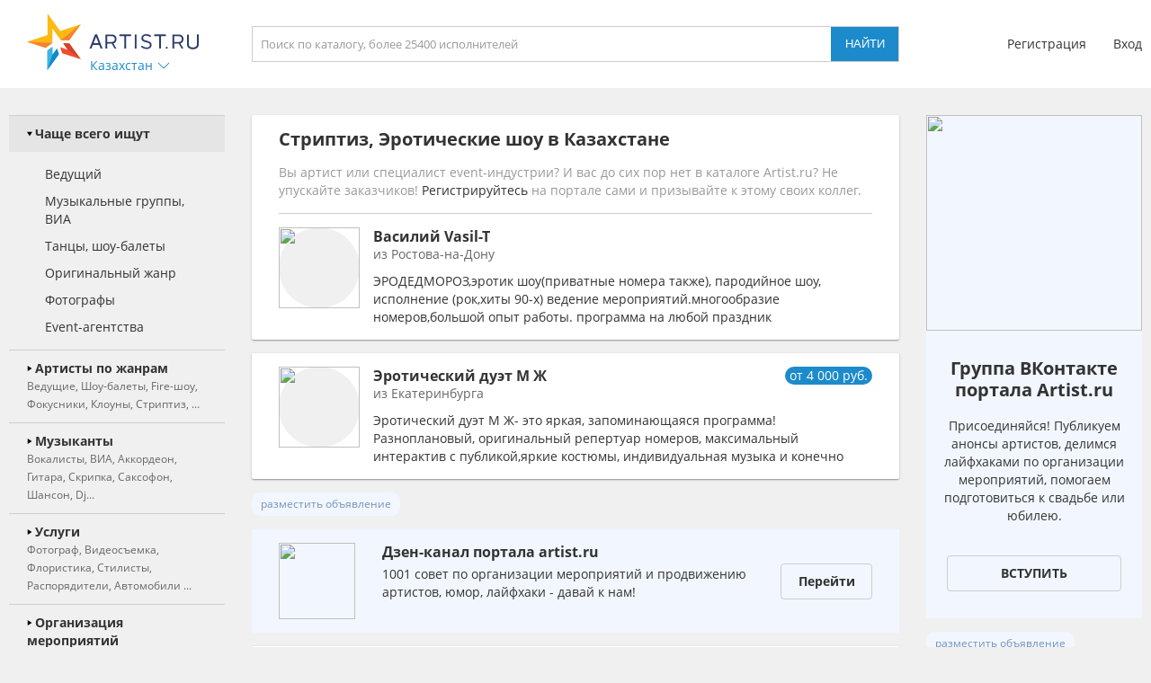

--- FILE ---
content_type: text/html; charset=utf-8
request_url: https://kazahstan.artist.ru/Striptiz_i_eroticheskie_show/5/
body_size: 15954
content:
<!DOCTYPE html>
<html>
<head>
    <meta http-equiv="Content-Type" content="text/html; charset=utf-8" />

    <title>Стриптиз, Эротические шоу в Казахстане - база, цена. Стриптиз, Эротические шоу в Казахстане - заказать на Artist.ru. Страница 5</title>
    <meta name="description" content="На нашем портале вы можете заказать Стриптиз, Эротические шоу в Казахстане на праздник и любое мероприятие. Пригласить Стриптиз, Эротические шоу - цена в каталоге." />
    <meta name="keywords" content="Стриптиз, Эротические шоу, Казахстан, цена, стоимость, заказать, пригласить" />
            <link rel="canonical" href="https://kazahstan.artist.ru/Striptiz_i_eroticheskie_show/" />
                <meta name="robots" content="noindex" />
    
    <link rel="apple-touch-icon" sizes="57x57" href="/static/images/favicons/apple-touch-icon-57x57.png">
    <link rel="apple-touch-icon" sizes="60x60" href="/static/images/favicons/apple-touch-icon-60x60.png">
    <link rel="apple-touch-icon" sizes="72x72" href="/static/images/favicons/apple-touch-icon-72x72.png">
    <link rel="apple-touch-icon" sizes="76x76" href="/static/images/favicons/apple-touch-icon-76x76.png">
    <link rel="apple-touch-icon" sizes="114x114" href="/static/images/favicons/apple-touch-icon-114x114.png">
    <link rel="apple-touch-icon" sizes="120x120" href="/static/images/favicons/apple-touch-icon-120x120.png">
    <link rel="apple-touch-icon" sizes="144x144" href="/static/images/favicons/apple-touch-icon-144x144.png">
    <link rel="apple-touch-icon" sizes="152x152" href="/static/images/favicons/apple-touch-icon-152x152.png">
    <link rel="apple-touch-icon" sizes="180x180" href="/static/images/favicons/apple-touch-icon-180x180.png">
    <link rel="icon" type="image/png" href="/static/images/favicons/favicon-16x16.png" sizes="16x16">
    <link rel="icon" type="image/png" href="/static/images/favicons/favicon-32x32.png" sizes="32x32">
    <link rel="icon" type="image/png" href="/static/images/favicons/favicon-96x96.png" sizes="96x96">
    <link rel="icon" type="image/png" href="/static/images/favicons/android-chrome-192x192.png" sizes="192x192">
    <link rel="shortcut icon" href="/static/images/favicons/favicon.ico">
    <link rel="manifest" href="/static/images/favicons/manifest.json">
    <link rel="mask-icon" href="/static/images/favicons/safari-pinned-tab.svg" color="#5bbad5">
    <meta name="apple-mobile-web-app-title" content="Artist.ru">
    <meta name="application-name" content="Artist.ru">
    <meta name="msapplication-TileColor" content="#603cba">
    <meta name="msapplication-TileImage" content="/static/images/favicons/mstile-144x144.png">
    <meta name="msapplication-config" content="/static/images/favicons/browserconfig.xml">
    <meta name="theme-color" content="#ffffff">

    <style type="text/css">
        @font-face { font-family: OpenSans; src: local('Open Sans Regular'), local('OpenSans-Regular'), url( /static/fonts/OpenSans-Regular.woff2 ) format('woff2'); font-display: swap; }
        @font-face { font-family: OpenSansBold; src: local('Open Sans Bold'), local('OpenSans-Bold'), url( /static/fonts/OpenSans-Bold.woff2 ) format('woff2'); font-display: swap; }
    </style>

            <link rel="stylesheet" href="https://artist.ru/static/css/mobile13.css" type="text/css" media="( max-width: 900px )" />
        <link rel="stylesheet" href="https://artist.ru/static/css/style14.css" type="text/css" media="( min-width: 901px )" />

        <link rel="stylesheet" href="https://artist.ru/static/css/anounces_m.css" type="text/css" media="( max-width: 900px )" />
        <link rel="stylesheet" href="https://artist.ru/static/css/anounces_d.css" type="text/css" media="( min-width: 901px )" />

        <meta name="viewport" content="width=device-width, initial-scale=1.0, user-scalable=no">
        <meta http-equiv="X-UA-Compatible" content="IE=edge">
    <meta name="format-detection" content="telephone=no">

    <link rel="stylesheet" href="https://artist.ru/static/css/loaders.css" type="text/css" />

    <script type="text/javascript" src="/static/js/jquery.min.js"></script>
    <script type="text/javascript" src="/static/js/common15.js"></script>
</head>
<body  >
    
    <div class="side_top">
        <div class="block_top">
                            <img class="menu no_miss" src="https://artist.ru/static/images/icons/icon_menu_grey.svg" onclick="common_menu_switch();" />
            
            <div class="block_left">
                                    <div class="block_logo">
                        <a class="logo" href="//kazahstan.artist.ru/"><img src="https://artist.ru/static/images/icons/icon_logo.svg" title="Artist.ru" /></a>
                        <div class="block_city container_arrow no_miss" onclick="common_popupcity_toggle( $(this) );">
                            <div class="title nowrap">Казахстан</div>
                            <div class="arrow">
                                <img class="normal" src="https://artist.ru/static/images/icons/icon_arrow_blue_up.svg" />
                                <img class="over" src="https://artist.ru/static/images/icons/icon_arrow_blue_up_over.svg" />
                            </div>
                        </div>
                    </div>

                    <div class="popup_city hidden">
                        <div class="block_header">
                            <div class="header nowrap">Выберите город</div>
                            <img class="close" src="https://artist.ru/static/images/icons/icon_close_white.svg" onclick="common_popupcity_toggle();" />
                        </div>
                                                                                                                                    <div class="block_items">
                                                                                        <a class="item" href="//artist.ru/" onclick="common_get_data( '', { change_city: '-1' }, 0 ); return false;">
                                                                    <img class="flag" src="https://artist.ru/static/images/flags/russia.png" />
                                                                <div class="title nowrap">Вся россия</div>
                            </a>
                                                                                                                                                                        <a class="item" href="//moskva.artist.ru/" onclick="common_get_data( '', { change_city: '21' }, 0 ); return false;">
                                                                <div class="title nowrap">Москва</div>
                            </a>
                                                                                                                                                                        <a class="item" href="//st-peterburg.artist.ru/" onclick="common_get_data( '', { change_city: '22' }, 0 ); return false;">
                                                                <div class="title nowrap">Санкт-Петербург</div>
                            </a>
                                                                                                                                                                        <a class="item" href="//ekaterinburg.artist.ru/" onclick="common_get_data( '', { change_city: '8' }, 0 ); return false;">
                                                                <div class="title nowrap">Екатеринбург</div>
                            </a>
                                                                                                                                                                        <a class="item" href="//kazan.artist.ru/" onclick="common_get_data( '', { change_city: '27' }, 0 ); return false;">
                                                                <div class="title nowrap">Казань</div>
                            </a>
                                                                                                                                                                        <a class="item" href="//krasnodar.artist.ru/" onclick="common_get_data( '', { change_city: '26' }, 0 ); return false;">
                                                                <div class="title nowrap">Краснодар</div>
                            </a>
                                                                                                                                                                        <a class="item" href="//novosibirsk.artist.ru/" onclick="common_get_data( '', { change_city: '23' }, 0 ); return false;">
                                                                <div class="title nowrap">Новосибирск</div>
                            </a>
                                                                                                                                                                        <a class="item" href="//perm.artist.ru/" onclick="common_get_data( '', { change_city: '17' }, 0 ); return false;">
                                                                <div class="title nowrap">Пермь</div>
                            </a>
                                                                                                                                                                        <a class="item" href="//chelyabinsk.artist.ru/" onclick="common_get_data( '', { change_city: '1' }, 0 ); return false;">
                                                                <div class="title nowrap">Челябинск</div>
                            </a>
                                                            </div>
                                                                                                                                                                                <div class="block_items">
                                                                                        <a class="item" href="//anapa.artist.ru/" onclick="common_get_data( '', { change_city: '66' }, 0 ); return false;">
                                                                <div class="title nowrap">Анапа</div>
                            </a>
                                                                                                                                                                        <a class="item" href="//barnaul.artist.ru/" onclick="common_get_data( '', { change_city: '39' }, 0 ); return false;">
                                                                <div class="title nowrap">Барнаул</div>
                            </a>
                                                                                                                                                                        <a class="item" href="//belgorod.artist.ru/" onclick="common_get_data( '', { change_city: '55' }, 0 ); return false;">
                                                                <div class="title nowrap">Белгород</div>
                            </a>
                                                                                                                                                                        <a class="item" href="//bryansk.artist.ru/" onclick="common_get_data( '', { change_city: '48' }, 0 ); return false;">
                                                                <div class="title nowrap">Брянск</div>
                            </a>
                                                                                                                                                                        <a class="item" href="//novgorod.artist.ru/" onclick="common_get_data( '', { change_city: '70' }, 0 ); return false;">
                                                                <div class="title nowrap">Великий Новгород</div>
                            </a>
                                                                                                                                                                        <a class="item" href="//verhnyaya-pyshma.artist.ru/" onclick="common_get_data( '', { change_city: '64' }, 0 ); return false;">
                                                                <div class="title nowrap">Верхняя Пышма</div>
                            </a>
                                                                                                                                                                        <a class="item" href="//vladivostok.artist.ru/" onclick="common_get_data( '', { change_city: '56' }, 0 ); return false;">
                                                                <div class="title nowrap">Владивосток</div>
                            </a>
                                                                                                                                                                        <a class="item" href="//vladimir.artist.ru/" onclick="common_get_data( '', { change_city: '67' }, 0 ); return false;">
                                                                <div class="title nowrap">Владимир</div>
                            </a>
                                                                                                                                                                        <a class="item" href="//volgograd.artist.ru/" onclick="common_get_data( '', { change_city: '36' }, 0 ); return false;">
                                                                <div class="title nowrap">Волгоград</div>
                            </a>
                                                            </div>
                                                                                                                                                                                <div class="block_items">
                                                                                        <a class="item" href="//voronezh.artist.ru/" onclick="common_get_data( '', { change_city: '30' }, 0 ); return false;">
                                                                <div class="title nowrap">Воронеж</div>
                            </a>
                                                                                                                                                                        <a class="item" href="//izhevsk.artist.ru/" onclick="common_get_data( '', { change_city: '31' }, 0 ); return false;">
                                                                <div class="title nowrap">Ижевск</div>
                            </a>
                                                                                                                                                                        <a class="item" href="//irkutsk.artist.ru/" onclick="common_get_data( '', { change_city: '40' }, 0 ); return false;">
                                                                <div class="title nowrap">Иркутск</div>
                            </a>
                                                                                                                                                                        <a class="item" href="//kaliningrad.artist.ru/" onclick="common_get_data( '', { change_city: '58' }, 0 ); return false;">
                                                                <div class="title nowrap">Калининград</div>
                            </a>
                                                                                                                                                                        <a class="item" href="//kaluga.artist.ru/" onclick="common_get_data( '', { change_city: '71' }, 0 ); return false;">
                                                                <div class="title nowrap">Калуга</div>
                            </a>
                                                                                                                                                                        <a class="item" href="//kamensk-uralskiy.artist.ru/" onclick="common_get_data( '', { change_city: '68' }, 0 ); return false;">
                                                                <div class="title nowrap">Каменск-Уральский</div>
                            </a>
                                                                                                                                                                        <a class="item" href="//kemerovo.artist.ru/" onclick="common_get_data( '', { change_city: '44' }, 0 ); return false;">
                                                                <div class="title nowrap">Кемерово</div>
                            </a>
                                                                                                                                                                        <a class="item" href="//kostroma.artist.ru/" onclick="common_get_data( '', { change_city: '49' }, 0 ); return false;">
                                                                <div class="title nowrap">Кострома</div>
                            </a>
                                                                                                                                                                        <a class="item" href="//krasnoyarsk.artist.ru/" onclick="common_get_data( '', { change_city: '35' }, 0 ); return false;">
                                                                <div class="title nowrap">Красноярск</div>
                            </a>
                                                            </div>
                                                                                                                                                                                <div class="block_items">
                                                                                        <a class="item" href="//kurgan.artist.ru/" onclick="common_get_data( '', { change_city: '10' }, 0 ); return false;">
                                                                <div class="title nowrap">Курган</div>
                            </a>
                                                                                                                                                                        <a class="item" href="//magnitogorsk.artist.ru/" onclick="common_get_data( '', { change_city: '3' }, 0 ); return false;">
                                                                <div class="title nowrap">Магнитогорск</div>
                            </a>
                                                                                                                                                                        <a class="item" href="//miass.artist.ru/" onclick="common_get_data( '', { change_city: '69' }, 0 ); return false;">
                                                                <div class="title nowrap">Миасс</div>
                            </a>
                                                                                                                                                                        <a class="item" href="//nabchelny.artist.ru/" onclick="common_get_data( '', { change_city: '62' }, 0 ); return false;">
                                                                <div class="title nowrap">Набережные Челны</div>
                            </a>
                                                                                                                                                                        <a class="item" href="//n-novgorod.artist.ru/" onclick="common_get_data( '', { change_city: '24' }, 0 ); return false;">
                                                                <div class="title nowrap">Нижний Новгород</div>
                            </a>
                                                                                                                                                                        <a class="item" href="//n-tagil.artist.ru/" onclick="common_get_data( '', { change_city: '5' }, 0 ); return false;">
                                                                <div class="title nowrap">Нижний Тагил</div>
                            </a>
                                                                                                                                                                        <a class="item" href="//novokuznetsk.artist.ru/" onclick="common_get_data( '', { change_city: '50' }, 0 ); return false;">
                                                                <div class="title nowrap">Новокузнецк</div>
                            </a>
                                                                                                                                                                        <a class="item" href="//novorossiysk.artist.ru/" onclick="common_get_data( '', { change_city: '65' }, 0 ); return false;">
                                                                <div class="title nowrap">Новороссийск</div>
                            </a>
                                                                                                                                                                        <a class="item" href="//omsk.artist.ru/" onclick="common_get_data( '', { change_city: '34' }, 0 ); return false;">
                                                                <div class="title nowrap">Омск</div>
                            </a>
                                                            </div>
                                                                                                                                                                                <div class="block_items">
                                                                                        <a class="item" href="//orenburg.artist.ru/" onclick="common_get_data( '', { change_city: '42' }, 0 ); return false;">
                                                                <div class="title nowrap">Оренбург</div>
                            </a>
                                                                                                                                                                        <a class="item" href="//orel.artist.ru/" onclick="common_get_data( '', { change_city: '59' }, 0 ); return false;">
                                                                <div class="title nowrap">Орёл</div>
                            </a>
                                                                                                                                                                        <a class="item" href="//pervouralsk.artist.ru/" onclick="common_get_data( '', { change_city: '63' }, 0 ); return false;">
                                                                <div class="title nowrap">Первоуральск</div>
                            </a>
                                                                                                                                                                        <a class="item" href="//rostov-na-donu.artist.ru/" onclick="common_get_data( '', { change_city: '33' }, 0 ); return false;">
                                                                <div class="title nowrap">Ростов-на-Дону</div>
                            </a>
                                                                                                                                                                        <a class="item" href="//ryazan.artist.ru/" onclick="common_get_data( '', { change_city: '54' }, 0 ); return false;">
                                                                <div class="title nowrap">Рязань</div>
                            </a>
                                                                                                                                                                        <a class="item" href="//samara.artist.ru/" onclick="common_get_data( '', { change_city: '28' }, 0 ); return false;">
                                                                <div class="title nowrap">Самара</div>
                            </a>
                                                                                                                                                                        <a class="item" href="//saratov.artist.ru/" onclick="common_get_data( '', { change_city: '37' }, 0 ); return false;">
                                                                <div class="title nowrap">Саратов</div>
                            </a>
                                                                                                                                                                        <a class="item" href="//sochi.artist.ru/" onclick="common_get_data( '', { change_city: '52' }, 0 ); return false;">
                                                                <div class="title nowrap">Сочи</div>
                            </a>
                                                                                                                                                                        <a class="item" href="//surgut.artist.ru/" onclick="common_get_data( '', { change_city: '12' }, 0 ); return false;">
                                                                <div class="title nowrap">Сургут</div>
                            </a>
                                                            </div>
                                                                                                                                                                                <div class="block_items">
                                                                                        <a class="item" href="//tver.artist.ru/" onclick="common_get_data( '', { change_city: '47' }, 0 ); return false;">
                                                                <div class="title nowrap">Тверь</div>
                            </a>
                                                                                                                                                                        <a class="item" href="//tolyatti.artist.ru/" onclick="common_get_data( '', { change_city: '38' }, 0 ); return false;">
                                                                <div class="title nowrap">Тольятти</div>
                            </a>
                                                                                                                                                                        <a class="item" href="//tomsk.artist.ru/" onclick="common_get_data( '', { change_city: '43' }, 0 ); return false;">
                                                                <div class="title nowrap">Томск</div>
                            </a>
                                                                                                                                                                        <a class="item" href="//tula.artist.ru/" onclick="common_get_data( '', { change_city: '45' }, 0 ); return false;">
                                                                <div class="title nowrap">Тула</div>
                            </a>
                                                                                                                                                                        <a class="item" href="//tyumen.artist.ru/" onclick="common_get_data( '', { change_city: '2' }, 0 ); return false;">
                                                                <div class="title nowrap">Тюмень</div>
                            </a>
                                                                                                                                                                        <a class="item" href="//ufa.artist.ru/" onclick="common_get_data( '', { change_city: '18' }, 0 ); return false;">
                                                                <div class="title nowrap">Уфа</div>
                            </a>
                                                                                                                                                                        <a class="item" href="//habarovsk.artist.ru/" onclick="common_get_data( '', { change_city: '57' }, 0 ); return false;">
                                                                <div class="title nowrap">Хабаровск</div>
                            </a>
                                                                                                                                                                        <a class="item" href="//cheboksary.artist.ru/" onclick="common_get_data( '', { change_city: '46' }, 0 ); return false;">
                                                                <div class="title nowrap">Чебоксары</div>
                            </a>
                                                                                                                                                                        <a class="item" href="//yaroslavl.artist.ru/" onclick="common_get_data( '', { change_city: '41' }, 0 ); return false;">
                                                                <div class="title nowrap">Ярославль</div>
                            </a>
                                                            </div>
                                                                                                                                                                                <div class="block_items">
                                                                                        <a class="item" href="//krym.artist.ru/" onclick="common_get_data( '', { change_city: '53' }, 0 ); return false;">
                                                                    <img class="flag" src="https://artist.ru/static/images/flags/krym.png" />
                                                                <div class="title nowrap">Крым</div>
                            </a>
                                                                                                                                                                        <a class="item" href="//belorussia.artist.ru/" onclick="common_get_data( '', { change_city: '32' }, 0 ); return false;">
                                                                    <img class="flag" src="https://artist.ru/static/images/flags/belorussia.png" />
                                                                <div class="title nowrap">Белоруссия</div>
                            </a>
                                                                                                                                                                        <a class="item" href="//kazahstan.artist.ru/" onclick="common_get_data( '', { change_city: '29' }, 0 ); return false;">
                                                                    <img class="flag" src="https://artist.ru/static/images/flags/kazahstan.png" />
                                                                <div class="title nowrap">Казахстан</div>
                            </a>
                                                                                                                                                                        <a class="item" href="//ukraine.artist.ru/" onclick="common_get_data( '', { change_city: '25' }, 0 ); return false;">
                                                                    <img class="flag" src="https://artist.ru/static/images/flags/ukraine.png" />
                                                                <div class="title nowrap">Украина</div>
                            </a>
                                                                                                                                                                        <a class="item" href="//region.artist.ru/" onclick="common_get_data( '', { change_city: '19' }, 0 ); return false;">
                                                                <div class="title nowrap">Другие регионы</div>
                            </a>
                                                                                                                                                                    </div>
                                            </div>
                            </div>
            <div class="block_center">
                <a class="block_logo" href="//kazahstan.artist.ru/"><img src="https://artist.ru/static/images/icons/icon_logo.svg" title="Artist.ru" /></a>
                <div class="block_title nowrap">Стриптиз, Эротические шоу в Казахстане. Страница 5</div>
                                    <div class="block_search">
                                                    <input type="text" name="search" placeholder="Поиск по каталогу, более 25400 исполнителей" value="" onkeyup="return common_hook_enter( event, $(this).parent() );" />
                            <input type="button" value="Найти" onclick="common_get_search( '/catalog/', true );" />
                                            </div>
                            </div>
                            <div class="block_right">
                                            <div class="block_login">
                            <a class="item" href="//profile.artist.ru/register/">Регистрация</a>
                            <a class="item login no_miss" href="" onclick="return common_popuplogin_toggle( $(this), null, null, null );">Вход</a>
                        </div>
                    
                    <a class="block_button_search mobile_only" href="/catalog/" onclick="return common_search_switch( $(this) );">
                        <img class="search" src="https://artist.ru/static/images/icons/icon_search_grey.svg" />
                        <img class="cancel" src="https://artist.ru/static/images/icons/icon_close_grey.svg" />
                    </a>
                </div>
                    </div>
    </div>

            <div class="popup_login hidden">
            <div class="container">
                <div class="main">
                    <div class="header">Авторизация</div>

                    <div class="input_header">Логин</div>
                    <input type="text" name="login" placeholder="электронная почта или телефон" value="" />
                    <div class="input_header">Пароль</div>
                    <input type="password" name="password" value="" onkeypress="return common_hook_enter( event, $(this).parent() )" />

                    <div class="buttons">
                        <input type="button" value="Войти" onclick="common_popuplogin_auth();" />
                        <a class="item" href="//profile.artist.ru/remember/">восстановить доступ</a>
                    </div>
                </div>

                <div class="other">
                    <div class="header">Войдите через социальные сети: </div>

                    <a class="item item_vk" href="https://profile.artist.ru/auth/go/?method=vk" title="ВКонтакте" onclick="return common_popuplogin_link( $(this) );">
                        <img class="normal" src="https://artist.ru/static/images/icons/icon_vk_white.svg" />
                    </a>
                    <a class="item item_ok" href="https://profile.artist.ru/auth/go/?method=ok" title="Одноклассники" onclick="return common_popuplogin_link( $(this) );">
                        <img class="normal" src="https://artist.ru/static/images/icons/icon_ok_white.svg" />
                    </a>
                    <a class="item item_google" href="https://profile.artist.ru/auth/go/?method=google" title="Google" onclick="return common_popuplogin_link( $(this) );" style="display: none !important;">
                        <img class="normal" src="https://artist.ru/static/images/icons/icon_google_white.svg" />
                    </a>
                </div>

                <div class="fastreg">
                    <div class="input_header">или зарегистрируйтесь по e-mail</div>

                    <div class="buttons">
                        <input type="text" name="email" value="" />
                        <input type="button" value="Продолжить" onclick="common_popuplogin_fastreg();" />
                    </div>
                </div>

                <div class="fastreg_pin">
                    <div class="input_header">Вам отправлено сообщение на e-mail</div>

                    <div class="buttons">
                        <input type="text" name="pin" placeholder="Пин-код из сообщения" value="" />
                        <input type="button" value="Продолжить" onclick="common_popuplogin_fastreg_pin();" />
                    </div>
                </div>

                <img class="logo" src="https://artist.ru/static/images/icons/icon_logo_white.svg" />
                <img class="close" src="https://artist.ru/static/images/icons/icon_close_white.svg" onclick="common_popup_closeall();" />
            </div>
        </div>
    
    <div class="side_center  transparent">
        <div class="block_menu">
            <img class="button_menu_close no_miss mobile_only" src="https://artist.ru/static/images/icons/icon_close_white.svg" onclick="common_menu_switch();" />

                            <a class="item mobile_only" href="" onclick="return common_popuplogin_toggle( null, null, null, null );">
                    <div class="header">
                        <div class="title">Вход</div>
                    </div>
                </a>

                <a class="item mobile_only" href="//profile.artist.ru/register/">
                    <div class="header">
                        <div class="title">Регистрация</div>
                    </div>
                </a>
            
            <div class="item block_city" onclick="common_menu_toggle( $(this) );">
                <div class="header">
                    <div class="description">Выбранный город</div>
                    <div class="title nowrap">Казахстан</div>
                </div>
                <div class="subitems">
                                            <a class="subitem" href="//artist.ru/" onclick="common_get_data( '', { change_city: '-1' }, 0 ); return false;">
                                                            <img class="logo" src="https://artist.ru/static/images/flags/russia.png" />
                                                        <div class="title nowrap">Вся россия</div>
                        </a>
                                            <a class="subitem" href="//moskva.artist.ru/" onclick="common_get_data( '', { change_city: '21' }, 0 ); return false;">
                                                        <div class="title nowrap">Москва</div>
                        </a>
                                            <a class="subitem" href="//st-peterburg.artist.ru/" onclick="common_get_data( '', { change_city: '22' }, 0 ); return false;">
                                                        <div class="title nowrap">Санкт-Петербург</div>
                        </a>
                                            <a class="subitem" href="//ekaterinburg.artist.ru/" onclick="common_get_data( '', { change_city: '8' }, 0 ); return false;">
                                                        <div class="title nowrap">Екатеринбург</div>
                        </a>
                                            <a class="subitem" href="//kazan.artist.ru/" onclick="common_get_data( '', { change_city: '27' }, 0 ); return false;">
                                                        <div class="title nowrap">Казань</div>
                        </a>
                                            <a class="subitem" href="//krasnodar.artist.ru/" onclick="common_get_data( '', { change_city: '26' }, 0 ); return false;">
                                                        <div class="title nowrap">Краснодар</div>
                        </a>
                                            <a class="subitem" href="//novosibirsk.artist.ru/" onclick="common_get_data( '', { change_city: '23' }, 0 ); return false;">
                                                        <div class="title nowrap">Новосибирск</div>
                        </a>
                                            <a class="subitem" href="//perm.artist.ru/" onclick="common_get_data( '', { change_city: '17' }, 0 ); return false;">
                                                        <div class="title nowrap">Пермь</div>
                        </a>
                                            <a class="subitem" href="//chelyabinsk.artist.ru/" onclick="common_get_data( '', { change_city: '1' }, 0 ); return false;">
                                                        <div class="title nowrap">Челябинск</div>
                        </a>
                                            <a class="subitem" href="//anapa.artist.ru/" onclick="common_get_data( '', { change_city: '66' }, 0 ); return false;">
                                                        <div class="title nowrap">Анапа</div>
                        </a>
                                            <a class="subitem" href="//barnaul.artist.ru/" onclick="common_get_data( '', { change_city: '39' }, 0 ); return false;">
                                                        <div class="title nowrap">Барнаул</div>
                        </a>
                                            <a class="subitem" href="//belgorod.artist.ru/" onclick="common_get_data( '', { change_city: '55' }, 0 ); return false;">
                                                        <div class="title nowrap">Белгород</div>
                        </a>
                                            <a class="subitem" href="//bryansk.artist.ru/" onclick="common_get_data( '', { change_city: '48' }, 0 ); return false;">
                                                        <div class="title nowrap">Брянск</div>
                        </a>
                                            <a class="subitem" href="//novgorod.artist.ru/" onclick="common_get_data( '', { change_city: '70' }, 0 ); return false;">
                                                        <div class="title nowrap">Великий Новгород</div>
                        </a>
                                            <a class="subitem" href="//verhnyaya-pyshma.artist.ru/" onclick="common_get_data( '', { change_city: '64' }, 0 ); return false;">
                                                        <div class="title nowrap">Верхняя Пышма</div>
                        </a>
                                            <a class="subitem" href="//vladivostok.artist.ru/" onclick="common_get_data( '', { change_city: '56' }, 0 ); return false;">
                                                        <div class="title nowrap">Владивосток</div>
                        </a>
                                            <a class="subitem" href="//vladimir.artist.ru/" onclick="common_get_data( '', { change_city: '67' }, 0 ); return false;">
                                                        <div class="title nowrap">Владимир</div>
                        </a>
                                            <a class="subitem" href="//volgograd.artist.ru/" onclick="common_get_data( '', { change_city: '36' }, 0 ); return false;">
                                                        <div class="title nowrap">Волгоград</div>
                        </a>
                                            <a class="subitem" href="//voronezh.artist.ru/" onclick="common_get_data( '', { change_city: '30' }, 0 ); return false;">
                                                        <div class="title nowrap">Воронеж</div>
                        </a>
                                            <a class="subitem" href="//izhevsk.artist.ru/" onclick="common_get_data( '', { change_city: '31' }, 0 ); return false;">
                                                        <div class="title nowrap">Ижевск</div>
                        </a>
                                            <a class="subitem" href="//irkutsk.artist.ru/" onclick="common_get_data( '', { change_city: '40' }, 0 ); return false;">
                                                        <div class="title nowrap">Иркутск</div>
                        </a>
                                            <a class="subitem" href="//kaliningrad.artist.ru/" onclick="common_get_data( '', { change_city: '58' }, 0 ); return false;">
                                                        <div class="title nowrap">Калининград</div>
                        </a>
                                            <a class="subitem" href="//kaluga.artist.ru/" onclick="common_get_data( '', { change_city: '71' }, 0 ); return false;">
                                                        <div class="title nowrap">Калуга</div>
                        </a>
                                            <a class="subitem" href="//kamensk-uralskiy.artist.ru/" onclick="common_get_data( '', { change_city: '68' }, 0 ); return false;">
                                                        <div class="title nowrap">Каменск-Уральский</div>
                        </a>
                                            <a class="subitem" href="//kemerovo.artist.ru/" onclick="common_get_data( '', { change_city: '44' }, 0 ); return false;">
                                                        <div class="title nowrap">Кемерово</div>
                        </a>
                                            <a class="subitem" href="//kostroma.artist.ru/" onclick="common_get_data( '', { change_city: '49' }, 0 ); return false;">
                                                        <div class="title nowrap">Кострома</div>
                        </a>
                                            <a class="subitem" href="//krasnoyarsk.artist.ru/" onclick="common_get_data( '', { change_city: '35' }, 0 ); return false;">
                                                        <div class="title nowrap">Красноярск</div>
                        </a>
                                            <a class="subitem" href="//kurgan.artist.ru/" onclick="common_get_data( '', { change_city: '10' }, 0 ); return false;">
                                                        <div class="title nowrap">Курган</div>
                        </a>
                                            <a class="subitem" href="//magnitogorsk.artist.ru/" onclick="common_get_data( '', { change_city: '3' }, 0 ); return false;">
                                                        <div class="title nowrap">Магнитогорск</div>
                        </a>
                                            <a class="subitem" href="//miass.artist.ru/" onclick="common_get_data( '', { change_city: '69' }, 0 ); return false;">
                                                        <div class="title nowrap">Миасс</div>
                        </a>
                                            <a class="subitem" href="//nabchelny.artist.ru/" onclick="common_get_data( '', { change_city: '62' }, 0 ); return false;">
                                                        <div class="title nowrap">Набережные Челны</div>
                        </a>
                                            <a class="subitem" href="//n-novgorod.artist.ru/" onclick="common_get_data( '', { change_city: '24' }, 0 ); return false;">
                                                        <div class="title nowrap">Нижний Новгород</div>
                        </a>
                                            <a class="subitem" href="//n-tagil.artist.ru/" onclick="common_get_data( '', { change_city: '5' }, 0 ); return false;">
                                                        <div class="title nowrap">Нижний Тагил</div>
                        </a>
                                            <a class="subitem" href="//novokuznetsk.artist.ru/" onclick="common_get_data( '', { change_city: '50' }, 0 ); return false;">
                                                        <div class="title nowrap">Новокузнецк</div>
                        </a>
                                            <a class="subitem" href="//novorossiysk.artist.ru/" onclick="common_get_data( '', { change_city: '65' }, 0 ); return false;">
                                                        <div class="title nowrap">Новороссийск</div>
                        </a>
                                            <a class="subitem" href="//omsk.artist.ru/" onclick="common_get_data( '', { change_city: '34' }, 0 ); return false;">
                                                        <div class="title nowrap">Омск</div>
                        </a>
                                            <a class="subitem" href="//orenburg.artist.ru/" onclick="common_get_data( '', { change_city: '42' }, 0 ); return false;">
                                                        <div class="title nowrap">Оренбург</div>
                        </a>
                                            <a class="subitem" href="//orel.artist.ru/" onclick="common_get_data( '', { change_city: '59' }, 0 ); return false;">
                                                        <div class="title nowrap">Орёл</div>
                        </a>
                                            <a class="subitem" href="//pervouralsk.artist.ru/" onclick="common_get_data( '', { change_city: '63' }, 0 ); return false;">
                                                        <div class="title nowrap">Первоуральск</div>
                        </a>
                                            <a class="subitem" href="//rostov-na-donu.artist.ru/" onclick="common_get_data( '', { change_city: '33' }, 0 ); return false;">
                                                        <div class="title nowrap">Ростов-на-Дону</div>
                        </a>
                                            <a class="subitem" href="//ryazan.artist.ru/" onclick="common_get_data( '', { change_city: '54' }, 0 ); return false;">
                                                        <div class="title nowrap">Рязань</div>
                        </a>
                                            <a class="subitem" href="//samara.artist.ru/" onclick="common_get_data( '', { change_city: '28' }, 0 ); return false;">
                                                        <div class="title nowrap">Самара</div>
                        </a>
                                            <a class="subitem" href="//saratov.artist.ru/" onclick="common_get_data( '', { change_city: '37' }, 0 ); return false;">
                                                        <div class="title nowrap">Саратов</div>
                        </a>
                                            <a class="subitem" href="//sochi.artist.ru/" onclick="common_get_data( '', { change_city: '52' }, 0 ); return false;">
                                                        <div class="title nowrap">Сочи</div>
                        </a>
                                            <a class="subitem" href="//surgut.artist.ru/" onclick="common_get_data( '', { change_city: '12' }, 0 ); return false;">
                                                        <div class="title nowrap">Сургут</div>
                        </a>
                                            <a class="subitem" href="//tver.artist.ru/" onclick="common_get_data( '', { change_city: '47' }, 0 ); return false;">
                                                        <div class="title nowrap">Тверь</div>
                        </a>
                                            <a class="subitem" href="//tolyatti.artist.ru/" onclick="common_get_data( '', { change_city: '38' }, 0 ); return false;">
                                                        <div class="title nowrap">Тольятти</div>
                        </a>
                                            <a class="subitem" href="//tomsk.artist.ru/" onclick="common_get_data( '', { change_city: '43' }, 0 ); return false;">
                                                        <div class="title nowrap">Томск</div>
                        </a>
                                            <a class="subitem" href="//tula.artist.ru/" onclick="common_get_data( '', { change_city: '45' }, 0 ); return false;">
                                                        <div class="title nowrap">Тула</div>
                        </a>
                                            <a class="subitem" href="//tyumen.artist.ru/" onclick="common_get_data( '', { change_city: '2' }, 0 ); return false;">
                                                        <div class="title nowrap">Тюмень</div>
                        </a>
                                            <a class="subitem" href="//ufa.artist.ru/" onclick="common_get_data( '', { change_city: '18' }, 0 ); return false;">
                                                        <div class="title nowrap">Уфа</div>
                        </a>
                                            <a class="subitem" href="//habarovsk.artist.ru/" onclick="common_get_data( '', { change_city: '57' }, 0 ); return false;">
                                                        <div class="title nowrap">Хабаровск</div>
                        </a>
                                            <a class="subitem" href="//cheboksary.artist.ru/" onclick="common_get_data( '', { change_city: '46' }, 0 ); return false;">
                                                        <div class="title nowrap">Чебоксары</div>
                        </a>
                                            <a class="subitem" href="//yaroslavl.artist.ru/" onclick="common_get_data( '', { change_city: '41' }, 0 ); return false;">
                                                        <div class="title nowrap">Ярославль</div>
                        </a>
                                            <a class="subitem" href="//krym.artist.ru/" onclick="common_get_data( '', { change_city: '53' }, 0 ); return false;">
                                                            <img class="logo" src="https://artist.ru/static/images/flags/krym.png" />
                                                        <div class="title nowrap">Крым</div>
                        </a>
                                            <a class="subitem" href="//belorussia.artist.ru/" onclick="common_get_data( '', { change_city: '32' }, 0 ); return false;">
                                                            <img class="logo" src="https://artist.ru/static/images/flags/belorussia.png" />
                                                        <div class="title nowrap">Белоруссия</div>
                        </a>
                                            <a class="subitem" href="//kazahstan.artist.ru/" onclick="common_get_data( '', { change_city: '29' }, 0 ); return false;">
                                                            <img class="logo" src="https://artist.ru/static/images/flags/kazahstan.png" />
                                                        <div class="title nowrap">Казахстан</div>
                        </a>
                                            <a class="subitem" href="//ukraine.artist.ru/" onclick="common_get_data( '', { change_city: '25' }, 0 ); return false;">
                                                            <img class="logo" src="https://artist.ru/static/images/flags/ukraine.png" />
                                                        <div class="title nowrap">Украина</div>
                        </a>
                                            <a class="subitem" href="//region.artist.ru/" onclick="common_get_data( '', { change_city: '19' }, 0 ); return false;">
                                                        <div class="title nowrap">Другие регионы</div>
                        </a>
                                    </div>
            </div>

            <div class="item block_favorites hidden" onclick="common_menu_open( $(this) );">
                            </div>

                        <div class="item active " onclick="common_menu_open( $(this) );">
            <div class="header container_icon">
                <div class="icon">
                    <img class="normal" src="/static/images/icons/icon_arrow_play.svg" />
                    <img class="over" src="/static/images/icons/icon_arrow_play_lblue.svg" />
                </div>
                <div class="title">Чаще всего ищут</div>
                <div class="description"></div>
            </div>
            <div class="subitems">
                                                            <a class="subitem " href="/Vedushie/">
                                                        <div class="title">Ведущий</div>
                            <div class="badge  hidden"></div>
                        </a>
                                                                                <a class="subitem " href="/Muzykalnye_gruppy_via/">
                                                        <div class="title">Музыкальные группы, ВИА</div>
                            <div class="badge  hidden"></div>
                        </a>
                                                                                <a class="subitem " href="/Tanci_show_balet/">
                                                        <div class="title">Танцы, шоу-балеты</div>
                            <div class="badge  hidden"></div>
                        </a>
                                                                                <a class="subitem " href="/Originalnyi_zhanr/">
                                                        <div class="title">Оригинальный жанр</div>
                            <div class="badge  hidden"></div>
                        </a>
                                                                                <a class="subitem " href="/Photograph_fotosjomka/">
                                                        <div class="title">Фотографы</div>
                            <div class="badge  hidden"></div>
                        </a>
                                                                                <a class="subitem " href="/Event-agentstvo/">
                                                        <div class="title">Event-агентства</div>
                            <div class="badge  hidden"></div>
                        </a>
                                                </div>
        </div>
                <div class="item  " onclick="common_menu_open( $(this) );">
            <div class="header container_icon">
                <div class="icon">
                    <img class="normal" src="/static/images/icons/icon_arrow_play.svg" />
                    <img class="over" src="/static/images/icons/icon_arrow_play_lblue.svg" />
                </div>
                <div class="title">Артисты по жанрам</div>
                <div class="description">Ведущие, Шоу-балеты, Fire-шоу, Фокусники, Клоуны, Стриптиз, ...</div>
            </div>
            <div class="subitems">
                                                            <a class="subitem " href="/Vedushie/">
                                                        <div class="title">Ведущие</div>
                            <div class="badge  hidden"></div>
                        </a>
                                                                                <a class="subitem " href="/Vedushie/svadba/">
                                                        <div class="title">Свадебные ведущие</div>
                            <div class="badge  hidden"></div>
                        </a>
                                                                                <a class="subitem " href="/Tamada/">
                                                        <div class="title">Тамада</div>
                            <div class="badge  hidden"></div>
                        </a>
                                                                                <a class="subitem " href="/Umoristy/">
                                                        <div class="title">Юмористы</div>
                            <div class="badge  hidden"></div>
                        </a>
                                                                                <div class="divisor"></div>

                                                                                <a class="subitem " href="/Akteri_teatra/">
                                                        <div class="title">Актеры театра</div>
                            <div class="badge  hidden"></div>
                        </a>
                                                                                <a class="subitem " href="/Artisty_circus/">
                                                        <div class="title">Артисты цирка</div>
                            <div class="badge  hidden"></div>
                        </a>
                                                                                <a class="subitem " href="/Dvoiniki_parodisty/">
                                                        <div class="title">Двойники, Пародисты</div>
                            <div class="badge  hidden"></div>
                        </a>
                                                                                <a class="subitem " href="/Illyuzionisti_fokusniki/">
                                                        <div class="title">Иллюзионисты, фокусники</div>
                            <div class="badge  hidden"></div>
                        </a>
                                                                                <a class="subitem " href="/Originalnyi_zhanr/">
                                                        <div class="title">Оригинальный жанр</div>
                            <div class="badge  hidden"></div>
                        </a>
                                                                                <a class="subitem " href="/Klouny/">
                                                        <div class="title">Клоуны</div>
                            <div class="badge  hidden"></div>
                        </a>
                                                                                <a class="subitem " href="/Zhivye_statui/">
                                                        <div class="title">Живые статуи</div>
                            <div class="badge  hidden"></div>
                        </a>
                                                                                <a class="subitem " href="/Rostovye_kukly/">
                                                        <div class="title">Ростовые куклы</div>
                            <div class="badge  hidden"></div>
                        </a>
                                                                                <a class="subitem " href="/Ded_moroz_i_snegurochka/">
                                                        <div class="title">Дед мороз и снегурочка</div>
                            <div class="badge  hidden"></div>
                        </a>
                                                                                <div class="divisor"></div>

                                                                                <a class="subitem " href="/Barmen_show/">
                                                        <div class="title">Бармен-шоу</div>
                            <div class="badge  hidden"></div>
                        </a>
                                                                                <a class="subitem " href="/Fire_show/">
                                                        <div class="title">Огненное шоу (Fire-show)</div>
                            <div class="badge  hidden"></div>
                        </a>
                                                                                <a class="subitem " href="/Pesochnoe_show/">
                                                        <div class="title">Песочное шоу</div>
                            <div class="badge  hidden"></div>
                        </a>
                                                                                <a class="subitem " href="/Travesti_show/">
                                                        <div class="title">Травести-Шоу</div>
                            <div class="badge  hidden"></div>
                        </a>
                                                                                <a class="subitem " href="/Show_barabanov/">
                                                        <div class="title">Шоу барабанов</div>
                            <div class="badge  hidden"></div>
                        </a>
                                                                                <a class="subitem " href="/Show_mylnyh_puzirey/">
                                                        <div class="title">Шоу мыльных пузырей</div>
                            <div class="badge  hidden"></div>
                        </a>
                                                                                <a class="subitem " href="/Extrim_show/">
                                                        <div class="title">Экстрим-шоу</div>
                            <div class="badge  hidden"></div>
                        </a>
                                                                                <div class="divisor"></div>

                                                                                <a class="subitem " href="/Tanci_show_balet/">
                                                        <div class="title">Танцы, Шоу-балеты</div>
                            <div class="badge  hidden"></div>
                        </a>
                                                                                <a class="subitem " href="/Klubnye_tanci_animatory/">
                                                        <div class="title">Клубные танцы, Аниматоры</div>
                            <div class="badge  hidden"></div>
                        </a>
                                                                                <a class="subitem " href="/Striptiz_i_eroticheskie_show/">
                                                        <div class="title">Стриптиз, Эротические шоу</div>
                            <div class="badge  hidden"></div>
                        </a>
                                                </div>
        </div>
                <div class="item  " onclick="common_menu_open( $(this) );">
            <div class="header container_icon">
                <div class="icon">
                    <img class="normal" src="/static/images/icons/icon_arrow_play.svg" />
                    <img class="over" src="/static/images/icons/icon_arrow_play_lblue.svg" />
                </div>
                <div class="title">Музыканты</div>
                <div class="description">Вокалисты, ВИА, Аккордеон, Гитара, Скрипка, Саксофон, Шансон, Dj...</div>
            </div>
            <div class="subitems">
                                                            <a class="subitem " href="/Vokalisty/">
                                                        <div class="title">Вокалисты</div>
                            <div class="badge  hidden"></div>
                        </a>
                                                                                <a class="subitem " href="/Vokalistki/">
                                                        <div class="title">Вокалистки</div>
                            <div class="badge  hidden"></div>
                        </a>
                                                                                <a class="subitem " href="/Vokalnye_gruppy_duety/">
                                                        <div class="title">Вокальные группы, дуэты</div>
                            <div class="badge  hidden"></div>
                        </a>
                                                                                <a class="subitem " href="/Muzykalnye_gruppy_via/">
                                                        <div class="title">Музыкальные группы, ВИА</div>
                            <div class="badge  hidden"></div>
                        </a>
                                                                                <a class="subitem " href="/Instrumentalnie_kollektivy_orkestry/">
                                                        <div class="title">Инструментальные коллективы, оркестры</div>
                            <div class="badge  hidden"></div>
                        </a>
                                                                                <div class="divisor"></div>

                                                                                <a class="subitem " href="/Akkordeon/">
                                                        <div class="title">Аккордеон</div>
                            <div class="badge  hidden"></div>
                        </a>
                                                                                <a class="subitem " href="/Arfa/">
                                                        <div class="title">Арфа</div>
                            <div class="badge  hidden"></div>
                        </a>
                                                                                <a class="subitem " href="/Gitaristy/">
                                                        <div class="title">Гитаристы</div>
                            <div class="badge  hidden"></div>
                        </a>
                                                                                <a class="subitem " href="/Klavishniki/">
                                                        <div class="title">Клавишники</div>
                            <div class="badge  hidden"></div>
                        </a>
                                                                                <a class="subitem " href="/Narodnye_instrumenty/">
                                                        <div class="title">Народные инструменты</div>
                            <div class="badge  hidden"></div>
                        </a>
                                                                                <a class="subitem " href="/Saksofonisty/">
                                                        <div class="title">Саксофонисты</div>
                            <div class="badge  hidden"></div>
                        </a>
                                                                                <a class="subitem " href="/Skripka/">
                                                        <div class="title">Скрипка</div>
                            <div class="badge  hidden"></div>
                        </a>
                                                                                <a class="subitem " href="/Udarnie_perkussiya/">
                                                        <div class="title">Ударные, перкуссия</div>
                            <div class="badge  hidden"></div>
                        </a>
                                                                                <a class="subitem " href="/Restorannye_muzykanty/">
                                                        <div class="title">Ресторанные музыканты</div>
                            <div class="badge  hidden"></div>
                        </a>
                                                                                <a class="subitem " href="/Alternativnaja_muzyka/">
                                                        <div class="title">Альтернативная музыка</div>
                            <div class="badge  hidden"></div>
                        </a>
                                                                                <a class="subitem " href="/Folklor/">
                                                        <div class="title">Фольклор</div>
                            <div class="badge  hidden"></div>
                        </a>
                                                                                <a class="subitem " href="/Cygane/">
                                                        <div class="title">Цыганские коллективы</div>
                            <div class="badge  hidden"></div>
                        </a>
                                                                                <a class="subitem " href="/Chanson/">
                                                        <div class="title">Шансон</div>
                            <div class="badge  hidden"></div>
                        </a>
                                                                                <div class="divisor"></div>

                                                                                <a class="subitem " href="/Dj/">
                                                        <div class="title">DJ</div>
                            <div class="badge  hidden"></div>
                        </a>
                                                                                <a class="subitem " href="/Aranzhirovshiki/">
                                                        <div class="title">Аранжировщики</div>
                            <div class="badge  hidden"></div>
                        </a>
                                                                                <a class="subitem " href="/Zvukooperatory/">
                                                        <div class="title">Звукооператоры</div>
                            <div class="badge  hidden"></div>
                        </a>
                                                                                <a class="subitem " href="/Kompozitory/">
                                                        <div class="title">Композиторы</div>
                            <div class="badge  hidden"></div>
                        </a>
                                                </div>
        </div>
                <div class="item  " onclick="common_menu_open( $(this) );">
            <div class="header container_icon">
                <div class="icon">
                    <img class="normal" src="/static/images/icons/icon_arrow_play.svg" />
                    <img class="over" src="/static/images/icons/icon_arrow_play_lblue.svg" />
                </div>
                <div class="title">Услуги</div>
                <div class="description">Фотограф, Видеосъемка, Флористика, Стилисты, Распорядители, Автомобили ...</div>
            </div>
            <div class="subitems">
                                                            <a class="subitem " href="/Photograph_fotosjomka/">
                                                        <div class="title">Фотограф, фотосъемка</div>
                            <div class="badge  hidden"></div>
                        </a>
                                                                                <a class="subitem " href="/Videosjomka/">
                                                        <div class="title">Видеосъемка</div>
                            <div class="badge  hidden"></div>
                        </a>
                                                                                <a class="subitem " href="/Hudozhniki_sharzhisty/">
                                                        <div class="title">Художники, шаржисты</div>
                            <div class="badge  hidden"></div>
                        </a>
                                                                                <a class="subitem " href="/Fotobudka/">
                                                        <div class="title">Фотокабинка, фотобудка</div>
                            <div class="badge  hidden"></div>
                        </a>
                                                                                <div class="divisor"></div>

                                                                                <a class="subitem " href="/Floristka_oformlenie_cvetami/">
                                                        <div class="title">Флористика (оформление цветами)</div>
                            <div class="badge  hidden"></div>
                        </a>
                                                                                <a class="subitem " href="/Hudozhestvennoe_oformlenie_zala/">
                                                        <div class="title">Художественное оформление зала</div>
                            <div class="badge  hidden"></div>
                        </a>
                                                                                <a class="subitem " href="/Attraktsiony/">
                                                        <div class="title">Аттракционы</div>
                            <div class="badge  hidden"></div>
                        </a>
                                                                                <a class="subitem " href="/Prezentacionnoe_oborudovanie/">
                                                        <div class="title">Презентационное оборудование</div>
                            <div class="badge  hidden"></div>
                        </a>
                                                                                <a class="subitem " href="/Catering/">
                                                        <div class="title">Кейтеринг</div>
                            <div class="badge  hidden"></div>
                        </a>
                                                                                <a class="subitem " href="/Fejerverki/">
                                                        <div class="title">Фейерверки</div>
                            <div class="badge  hidden"></div>
                        </a>
                                                                                <div class="divisor"></div>

                                                                                <a class="subitem " href="/Vizazhisty/">
                                                        <div class="title">Визажисты</div>
                            <div class="badge  hidden"></div>
                        </a>
                                                                                <a class="subitem " href="/Parikmahery/">
                                                        <div class="title">Парикмахеры</div>
                            <div class="badge  hidden"></div>
                        </a>
                                                                                <a class="subitem " href="/Stilisty/">
                                                        <div class="title">Стилисты</div>
                            <div class="badge  hidden"></div>
                        </a>
                                                                                <a class="subitem " href="/Mastera_nogtevogo_servisa/">
                                                        <div class="title">Мастер ногтевого сервиса</div>
                            <div class="badge  hidden"></div>
                        </a>
                                                                                <a class="subitem " href="/Bodyart/">
                                                        <div class="title">Боди-арт</div>
                            <div class="badge  hidden"></div>
                        </a>
                                                                                <div class="divisor"></div>

                                                                                <a class="subitem " href="/Svadebnyj_rasporyaditel_organizator_svadeb/">
                                                        <div class="title">Свадебный распорядитель, координатор</div>
                            <div class="badge  hidden"></div>
                        </a>
                                                                                <a class="subitem " href="/Scenaristy/">
                                                        <div class="title">Сценаристы</div>
                            <div class="badge  hidden"></div>
                        </a>
                                                                                <a class="subitem " href="/Poeti_poezia_lirika/">
                                                        <div class="title">Поэты и поэзия (лирика)</div>
                            <div class="badge  hidden"></div>
                        </a>
                                                                                <div class="divisor"></div>

                                                                                <a class="subitem " href="/Horeografy/">
                                                        <div class="title">Хореографы</div>
                            <div class="badge  hidden"></div>
                        </a>
                                                                                <a class="subitem " href="/Top_model/">
                                                        <div class="title">Топ модели</div>
                            <div class="badge  hidden"></div>
                        </a>
                                                                                <a class="subitem " href="/Foto_model/">
                                                        <div class="title">Фотомодели</div>
                            <div class="badge  hidden"></div>
                        </a>
                                                                                <div class="divisor"></div>

                                                                                <a class="subitem " href="/Automobili_limuziny/">
                                                        <div class="title">Автомобили, Лимузины</div>
                            <div class="badge  hidden"></div>
                        </a>
                                                                                <a class="subitem " href="/Studii_zvukozapisi/">
                                                        <div class="title">Студии звукозаписи</div>
                            <div class="badge  hidden"></div>
                        </a>
                                                                                <a class="subitem " href="/Teatralnye-kostyumy/">
                                                        <div class="title">Театральные костюмы</div>
                            <div class="badge  hidden"></div>
                        </a>
                                                </div>
        </div>
                <div class="item  " onclick="common_menu_open( $(this) );">
            <div class="header container_icon">
                <div class="icon">
                    <img class="normal" src="/static/images/icons/icon_arrow_play.svg" />
                    <img class="over" src="/static/images/icons/icon_arrow_play_lblue.svg" />
                </div>
                <div class="title">Организация мероприятий</div>
                <div class="description">Корпоративы, Свадьбы, Юбилеи, Детские праздники ...</div>
            </div>
            <div class="subitems">
                                                            <a class="subitem " href="/Chastnie_meropriyatiya/">
                                                        <div class="title">Частные мероприятия</div>
                            <div class="badge  hidden"></div>
                        </a>
                                                                                <a class="subitem " href="/Korporativnie_meropriyatiya/">
                                                        <div class="title">Корпоративные мероприятия</div>
                            <div class="badge  hidden"></div>
                        </a>
                                                                                <a class="subitem " href="/Detskie_prazdniki/">
                                                        <div class="title">Детские праздники</div>
                            <div class="badge  hidden"></div>
                        </a>
                                                                                <a class="subitem " href="/Delovie_meropriyatiya/">
                                                        <div class="title">Деловые мероприятия</div>
                            <div class="badge  hidden"></div>
                        </a>
                                                                                <div class="divisor"></div>

                                                                                <a class="subitem " href="/Svadebnye-agentstva/">
                                                        <div class="title">Свадебные агентства</div>
                            <div class="badge  hidden"></div>
                        </a>
                                                                                <a class="subitem " href="/Event-agentstvo/">
                                                        <div class="title">Event агентства</div>
                            <div class="badge  hidden"></div>
                        </a>
                                                                                <a class="subitem " href="/Studia_detskih_prazdnikov/">
                                                        <div class="title">Студии детских праздников</div>
                            <div class="badge  hidden"></div>
                        </a>
                                                                                <a class="subitem " href="/Koncertnoe-agentstvo/">
                                                        <div class="title">Концертные агентства</div>
                            <div class="badge  hidden"></div>
                        </a>
                                                                                <a class="subitem " href="/Reklamnye-pr-agentstva/">
                                                        <div class="title">Рекламные агентства и PR</div>
                            <div class="badge  hidden"></div>
                        </a>
                                                                                <a class="subitem " href="/Prodyuserskiy_centr/">
                                                        <div class="title">Продюсерские центры</div>
                            <div class="badge  hidden"></div>
                        </a>
                                                                                <a class="subitem " href="/Bukingovye-agentstva/">
                                                        <div class="title">Букинговые агентства</div>
                            <div class="badge  hidden"></div>
                        </a>
                                                                                <a class="subitem " href="/Modelnoe-agentstvo/">
                                                        <div class="title">Модельные агентства</div>
                            <div class="badge  hidden"></div>
                        </a>
                                                </div>
        </div>
                <div class="item  " onclick="common_menu_open( $(this) );">
            <div class="header container_icon">
                <div class="icon">
                    <img class="normal" src="/static/images/icons/icon_arrow_play.svg" />
                    <img class="over" src="/static/images/icons/icon_arrow_play_lblue.svg" />
                </div>
                <div class="title">Площадки</div>
                <div class="description">Рестораны, Кафе, Бары, Конференц-залы, Коттеджи ...</div>
            </div>
            <div class="subitems">
                                                            <a class="subitem " href="/Restorany/">
                                                        <div class="title">Рестораны</div>
                            <div class="badge  hidden"></div>
                        </a>
                                                                                <a class="subitem " href="/Banketnie_zaly/">
                                                        <div class="title">Банкетные залы</div>
                            <div class="badge  hidden"></div>
                        </a>
                                                                                <a class="subitem " href="/Stolovye/">
                                                        <div class="title">Столовые</div>
                            <div class="badge  hidden"></div>
                        </a>
                                                                                <a class="subitem " href="/Kafe/">
                                                        <div class="title">Кафе</div>
                            <div class="badge  hidden"></div>
                        </a>
                                                                                <a class="subitem " href="/Zagorodnye_kluby_villy_kottegi/">
                                                        <div class="title">Загородные клубы, виллы, коттеджи</div>
                            <div class="badge  hidden"></div>
                        </a>
                                                                                <a class="subitem " href="/Oteli/">
                                                        <div class="title">Отели, гостиницы</div>
                            <div class="badge  hidden"></div>
                        </a>
                                                                                <a class="subitem " href="/Bazy_otdyha_turbazy/">
                                                        <div class="title">Базы отдыха, турбазы</div>
                            <div class="badge  hidden"></div>
                        </a>
                                                                                <a class="subitem " href="/Bar_pab/">
                                                        <div class="title">Бары, пабы</div>
                            <div class="badge  hidden"></div>
                        </a>
                                                                                <a class="subitem " href="/Nochnye_cluby/">
                                                        <div class="title">Ночные клубы</div>
                            <div class="badge  hidden"></div>
                        </a>
                                                                                <a class="subitem " href="/Banketnye_shatry/">
                                                        <div class="title">Банкетные шатры</div>
                            <div class="badge  hidden"></div>
                        </a>
                                                                                <a class="subitem " href="/Konferenz_zaly/">
                                                        <div class="title">Конференц-залы</div>
                            <div class="badge  hidden"></div>
                        </a>
                                                                                <a class="subitem menu_last" href="/Karaoke/">
                                                        <div class="title">Караоке-клубы</div>
                            <div class="badge  hidden"></div>
                        </a>
                                                </div>
        </div>
    
            <div class="block_lastvisits hidden">
                            </div>

                            <div class="block_near_holidays">
                    <h3>Ближайшие праздники</h3>
<div class="block_values">
            <a class="item" href="//artist.ru/prazdniki/den-obyatiy/">
            <div class="title">21 января</div>
            <div class="description">День объятий</div>
        </a>
            <a class="item" href="//artist.ru/prazdniki/den_studenta_pozdravleniya/">
            <div class="title">25 января</div>
            <div class="description">Праздник День Студента</div>
        </a>
            <a class="item" href="//artist.ru/prazdniki/den_rossiyskoy_nauki/">
            <div class="title">8 февраля</div>
            <div class="description">День российской науки</div>
        </a>
    </div>
<a class="link" href="/prazdniki/">Все праздники</a>
                </div>
            
                    </div>

        <div class="block_main">
            <div class="block_catalog with_transparent" url="/Striptiz_i_eroticheskie_show/">

    
                                
                            <div class="item_container contain_base">
                                            <div class="block_top">
    <h1>Стриптиз, Эротические шоу в Казахстане</h1>
                        <div class="description">
            Вы артист или специалист event-индустрии? И вас до сих пор нет в каталоге Artist.ru?
            Не упускайте заказчиков! <a href="//profile.artist.ru/register/">Регистрируйтесь</a> на портале сами и призывайте к этому своих коллег.
        </div>
    </div>
                                
            
            <a class="item" href="//rostov-na-donu.artist.ru/Vasiliy_Tulaev/" delayed-url="1" referer="22094;catalog;artist.ru">
                <div class="avatar">
                                                                        <img src="https://f2.artist.ru/content/images/resize/90x90/5.63fd9f9ac83e09.28537677.jpg" change="https://f2.artist.ru/content/images/resize/[size]/5.63fd9f9ac83e09.28537677.jpg" current_width="90" current_height="90" />
                                            
                                    </div>
                <div class="sub_right">
                                            <div class="block_name">
                            <div class="value">Василий Vasil-T</div>

                                                            <div class="favorite" title="Добавить в избранные" onclick="catalog_switch_favorite( $(this), '/Striptiz_i_eroticheskie_show/favorite/', '22094' );">
                                    <img class="off" src="/static/images/icons/icon_star_contur_yellow.svg" />
                                    <img class="on" src="/static/images/icons/icon_star_yellow.svg" />
                                </div>
                            
                                                                                                                </div>

                                                    <noindex><div class="city">из Ростова-на-Дону</div></noindex>
                        
                        
                        <div class="description">ЭРОДЕДМОРОЗ,эротик шоу(приватные номера также), пародийное шоу, исполнение (рок,хиты 90-х) ведение мероприятий.многообразие номеров,большой опыт работы. программа на любой праздник</div>

                        
                                    </div>

                            </a>

            
                            </div>
            
                                        
                    
            
            
            <a class="item" href="//ekaterinburg.artist.ru/Erotic_Duet_MG/" delayed-url="1" referer="22667;catalog;artist.ru">
                <div class="avatar">
                                                                        <img src="https://f2.artist.ru/content/images/resize/90x90/b.5aaec548e94615.53151131.jpg" change="https://f2.artist.ru/content/images/resize/[size]/b.5aaec548e94615.53151131.jpg" current_width="90" current_height="90" />
                                            
                                    </div>
                <div class="sub_right">
                                            <div class="block_name">
                            <div class="value">Эротический дуэт М Ж</div>

                                                            <div class="favorite" title="Добавить в избранные" onclick="catalog_switch_favorite( $(this), '/Striptiz_i_eroticheskie_show/favorite/', '22667' );">
                                    <img class="off" src="/static/images/icons/icon_star_contur_yellow.svg" />
                                    <img class="on" src="/static/images/icons/icon_star_yellow.svg" />
                                </div>
                            
                                                                                                <div class="price">от 4 000 руб.</div>
                                                                                    </div>

                                                    <noindex><div class="city">из Екатеринбурга</div></noindex>
                        
                        
                        <div class="description">Эротический дуэт М Ж- это яркая, запоминающаяся программа!<br />
Разноплановый, оригинальный репертуар номеров, максимальный интерактив с публикой,яркие костюмы, индивидуальная музыка и конечно профессионализм танцоров станет достойным украшением любого мероприятия -клубной вечеринки, корпоратива, свадьбы, юбилея, банкета.</div>

                        
                                    </div>

                            </a>

            
            
                                        
                                    <div class="block_anounce_set block_anounce_set_catalog insert_anounce" place="catalog"></div>
            
            
            
            <a class="item" href="//n-tagil.artist.ru/Show_Kukly_ne_dlya_vseh/" delayed-url="1" referer="23048;catalog;artist.ru">
                <div class="avatar">
                                                                        <img src="https://f2.artist.ru/content/images/resize/90x90/4.5aa9b6244a12b2.66371398.jpg" change="https://f2.artist.ru/content/images/resize/[size]/4.5aa9b6244a12b2.66371398.jpg" current_width="90" current_height="90" />
                                            
                                    </div>
                <div class="sub_right">
                                            <div class="block_name">
                            <div class="value">Шоу &quot;Куклы не для всех&quot;</div>

                                                            <div class="favorite" title="Добавить в избранные" onclick="catalog_switch_favorite( $(this), '/Striptiz_i_eroticheskie_show/favorite/', '23048' );">
                                    <img class="off" src="/static/images/icons/icon_star_contur_yellow.svg" />
                                    <img class="on" src="/static/images/icons/icon_star_yellow.svg" />
                                </div>
                            
                                                                                                <div class="price">от 1 500 руб.</div>
                                                                                    </div>

                                                    <noindex><div class="city">из Нижнего Тагила</div></noindex>
                        
                        
                        <div class="description">Номера шоу &quot;Куклы не для всех&quot; на любую вечеринку: свадьба, корпоратив, банкет, Новый Год, День рождения и т.д.</div>

                        
                                    </div>

                            </a>

            
            
                                        
                    
            
            
            <a class="item" href="//kazan.artist.ru/Striptiz-show_Gentelmens_club/" delayed-url="1" referer="24868;catalog;artist.ru">
                <div class="avatar">
                                                                        <img src="https://f2.artist.ru/content/images/resize/90x90/2.5aa4ef23e06a51.62301909.jpg" change="https://f2.artist.ru/content/images/resize/[size]/2.5aa4ef23e06a51.62301909.jpg" current_width="90" current_height="90" />
                                            
                                    </div>
                <div class="sub_right">
                                            <div class="block_name">
                            <div class="value">Стриптиз шоу &quot;Gentelmen's club&quot;</div>

                                                            <div class="favorite" title="Добавить в избранные" onclick="catalog_switch_favorite( $(this), '/Striptiz_i_eroticheskie_show/favorite/', '24868' );">
                                    <img class="off" src="/static/images/icons/icon_star_contur_yellow.svg" />
                                    <img class="on" src="/static/images/icons/icon_star_yellow.svg" />
                                </div>
                            
                                                                                                <div class="price">от 2 000 руб.</div>
                                                                                    </div>

                                                    <noindex><div class="city">из Казани</div></noindex>
                        
                        
                        <div class="description">Стриптиз шоу Gentelmen's club<br />
По-настоящему сексуальные, яркие, чувственные, красивые номера с огоньком! Такого Вы еще не видели!</div>

                        
                                    </div>

                            </a>

            
            
                                        
                    
            
            
            <a class="item" href="//ekaterinburg.artist.ru/Strip-66/" delayed-url="1" referer="69;catalog;artist.ru">
                <div class="avatar">
                                                                        <img src="https://f2.artist.ru/content/images/resize/90x90/d.5aab1de7346807.42071147.jpg" change="https://f2.artist.ru/content/images/resize/[size]/d.5aab1de7346807.42071147.jpg" current_width="90" current_height="90" />
                                            
                                    </div>
                <div class="sub_right">
                                            <div class="block_name">
                            <div class="value">STRIP-66</div>

                                                            <div class="favorite" title="Добавить в избранные" onclick="catalog_switch_favorite( $(this), '/Striptiz_i_eroticheskie_show/favorite/', '69' );">
                                    <img class="off" src="/static/images/icons/icon_star_contur_yellow.svg" />
                                    <img class="on" src="/static/images/icons/icon_star_yellow.svg" />
                                </div>
                            
                                                                                                <div class="price">от 3 000 руб.</div>
                                                                                    </div>

                                                    <noindex><div class="city">из Екатеринбурга</div></noindex>
                        
                        
                        <div class="description">ЭЛИТНЫЙ МУЖСКОЙ СТРИПТИЗ на любое ваше торжество</div>

                        
                                    </div>

                            </a>

            
            
                                        
                    
            
            
            <a class="item" href="//moskva.artist.ru/Shibari-show_Alek_Zander/" delayed-url="1" referer="26599;catalog;artist.ru">
                <div class="avatar">
                                                                        <img src="https://f2.artist.ru/content/images/resize/90x90/5.5ab0e49318c792.47181002.jpg" change="https://f2.artist.ru/content/images/resize/[size]/5.5ab0e49318c792.47181002.jpg" current_width="90" current_height="90" />
                                            
                                    </div>
                <div class="sub_right">
                                            <div class="block_name">
                            <div class="value">Шибари-шоу Alek Zander</div>

                                                            <div class="favorite" title="Добавить в избранные" onclick="catalog_switch_favorite( $(this), '/Striptiz_i_eroticheskie_show/favorite/', '26599' );">
                                    <img class="off" src="/static/images/icons/icon_star_contur_yellow.svg" />
                                    <img class="on" src="/static/images/icons/icon_star_yellow.svg" />
                                </div>
                            
                                                                                                                </div>

                                                    <noindex><div class="city">из Москвы</div></noindex>
                        
                        
                        <div class="description">Шибари - искусство эротического связывания в японском стиле, зарекомендовавшее себя в ночных клубах Японии, Америки и Европы. Александр "Alek Zander" Соколов один из ведущих российских мастеров этого направления, автор профильных статей, главный редактор информационного сайта bdsm-howto.ru<br />
Шибари-шоу представляет собой импровизационный эротический перформанс, в зависимости от смещения акцентов пригодный для демонстрации в широком диапазоне сценических программ: от жёсткой эротики ночных и свингер-клубов до корпоративных вечеринок.<br />
<br />
Жанр: экстремальное эротическое шоу</div>

                        
                                    </div>

                            </a>

            
            
                                        
                    
            
            
            <a class="item" href="//ekaterinburg.artist.ru/Striptiz_Carrera/" delayed-url="1" referer="27377;catalog;artist.ru">
                <div class="avatar">
                                                                        <img src="https://f2.artist.ru/content/images/resize/90x90/e.5ad53dee61e272.88661737.jpg" change="https://f2.artist.ru/content/images/resize/[size]/e.5ad53dee61e272.88661737.jpg" current_width="90" current_height="90" />
                                            
                                    </div>
                <div class="sub_right">
                                            <div class="block_name">
                            <div class="value">Carrera</div>

                                                            <div class="favorite" title="Добавить в избранные" onclick="catalog_switch_favorite( $(this), '/Striptiz_i_eroticheskie_show/favorite/', '27377' );">
                                    <img class="off" src="/static/images/icons/icon_star_contur_yellow.svg" />
                                    <img class="on" src="/static/images/icons/icon_star_yellow.svg" />
                                </div>
                            
                                                                                                <div class="price">от 3 500 руб.</div>
                                                                                    </div>

                                                    <noindex><div class="city">из Екатеринбурга</div></noindex>
                        
                        
                        <div class="description">Мужской стриптиз , стриптиз на шесте, выезд в любой город и на любое мероприятие.  Цена обговаривается индивидуально с каждым заказчиком.</div>

                        
                                    </div>

                            </a>

            
            
                                        
                    
            
            
            <a class="item" href="//perm.artist.ru/Show_Damskie_Ugodniki/" delayed-url="1" referer="28494;catalog;artist.ru">
                <div class="avatar">
                                                                        <img src="https://f2.artist.ru/content/images/resize/90x90/2.5aad2b9588d9b4.07695680.jpg" change="https://f2.artist.ru/content/images/resize/[size]/2.5aad2b9588d9b4.07695680.jpg" current_width="90" current_height="90" />
                                            
                                    </div>
                <div class="sub_right">
                                            <div class="block_name">
                            <div class="value">Мужское танцевально-театральное шоу &quot;ДАМСКИЕ УГОДНИКИ&quot;</div>

                                                            <div class="favorite" title="Добавить в избранные" onclick="catalog_switch_favorite( $(this), '/Striptiz_i_eroticheskie_show/favorite/', '28494' );">
                                    <img class="off" src="/static/images/icons/icon_star_contur_yellow.svg" />
                                    <img class="on" src="/static/images/icons/icon_star_yellow.svg" />
                                </div>
                            
                                                                                                                </div>

                                                    <noindex><div class="city">из Перми</div></noindex>
                        
                        
                        <div class="description">танцевальное мужское шоу Дамские угодники</div>

                        
                                    </div>

                            </a>

            
            
                                        
                    
            
            
            <a class="item" href="//barnaul.artist.ru/Anton_Han/" delayed-url="1" referer="28609;catalog;artist.ru">
                <div class="avatar">
                                                                        <img src="https://f2.artist.ru/content/images/resize/90x90/6.5aadd112db2ea5.01432478.jpg" change="https://f2.artist.ru/content/images/resize/[size]/6.5aadd112db2ea5.01432478.jpg" current_width="90" current_height="90" />
                                            
                                    </div>
                <div class="sub_right">
                                            <div class="block_name">
                            <div class="value">Антон Хан</div>

                                                            <div class="favorite" title="Добавить в избранные" onclick="catalog_switch_favorite( $(this), '/Striptiz_i_eroticheskie_show/favorite/', '28609' );">
                                    <img class="off" src="/static/images/icons/icon_star_contur_yellow.svg" />
                                    <img class="on" src="/static/images/icons/icon_star_yellow.svg" />
                                </div>
                            
                                                                                                <div class="price">от 8 000 руб.</div>
                                                                                    </div>

                                                    <noindex><div class="city">из Барнаула</div></noindex>
                        
                        
                        <div class="description">Чемпион сибири по стрипу</div>

                        
                                    </div>

                            </a>

            
            
                                        
                    
            
            
            <a class="item" href="//chelyabinsk.artist.ru/Mayk_Johnny_Depp_Show/" delayed-url="1" referer="28861;catalog;artist.ru">
                <div class="avatar">
                                                                        <img src="https://f2.artist.ru/content/images/resize/90x90/3.5da06706b1ddf8.45126119.jpg" change="https://f2.artist.ru/content/images/resize/[size]/3.5da06706b1ddf8.45126119.jpg" current_width="90" current_height="90" />
                                            
                                    </div>
                <div class="sub_right">
                                            <div class="block_name">
                            <div class="value">Майк / Johnny Depp Show</div>

                                                            <div class="favorite" title="Добавить в избранные" onclick="catalog_switch_favorite( $(this), '/Striptiz_i_eroticheskie_show/favorite/', '28861' );">
                                    <img class="off" src="/static/images/icons/icon_star_contur_yellow.svg" />
                                    <img class="on" src="/static/images/icons/icon_star_yellow.svg" />
                                </div>
                            
                                                                                                <div class="price">от 4 000 руб.</div>
                                                                                    </div>

                                                    <noindex><div class="city">из Челябинска</div></noindex>
                        
                        
                        <div class="description">Мужской стриптиз VIP класса . Профессиональное исполнение классического стриптиза. Пилон. Выезд. Артистичные номера . Работа от 4-7 различных номеров. Девичники. Вечеринки . Ночные мероприятия !</div>

                        
                                    </div>

                            </a>

            
            
                                        
                    
            
            
            <a class="item" href="//rostov-na-donu.artist.ru/Vikingg_Show/" delayed-url="1" referer="29558;catalog;artist.ru">
                <div class="avatar">
                                                                        <img src="https://f2.artist.ru/content/images/resize/90x90/5.5aae4eef255105.12967919.jpg" change="https://f2.artist.ru/content/images/resize/[size]/5.5aae4eef255105.12967919.jpg" current_width="90" current_height="90" />
                                            
                                    </div>
                <div class="sub_right">
                                            <div class="block_name">
                            <div class="value">Эротическое шоу &quot;Vikingg Show&quot;</div>

                                                            <div class="favorite" title="Добавить в избранные" onclick="catalog_switch_favorite( $(this), '/Striptiz_i_eroticheskie_show/favorite/', '29558' );">
                                    <img class="off" src="/static/images/icons/icon_star_contur_yellow.svg" />
                                    <img class="on" src="/static/images/icons/icon_star_yellow.svg" />
                                </div>
                            
                                                                                                                </div>

                                                    <noindex><div class="city">из Ростова-на-Дону</div></noindex>
                        
                        
                        <div class="description">ЯРКОЕ ЭКСКЛЮЗИВНОЕ МУЖСКОЕ ЭРОТИЧЕСКОЕ ШОУ С ШЕСТОМ И БЕЗ ШЕСТА!</div>

                        
                                    </div>

                            </a>

            
            
                                        
                    
            
            
            <a class="item" href="//chelyabinsk.artist.ru/Lyuba_Klescheva/" delayed-url="1" referer="31085;catalog;artist.ru">
                <div class="avatar">
                                                                        <img src="https://f2.artist.ru/content/images/resize/90x90/3.5aab89f00db281.97828793.jpg" change="https://f2.artist.ru/content/images/resize/[size]/3.5aab89f00db281.97828793.jpg" current_width="90" current_height="90" />
                                            
                                    </div>
                <div class="sub_right">
                                            <div class="block_name">
                            <div class="value">Люба Клещева</div>

                                                            <div class="favorite" title="Добавить в избранные" onclick="catalog_switch_favorite( $(this), '/Striptiz_i_eroticheskie_show/favorite/', '31085' );">
                                    <img class="off" src="/static/images/icons/icon_star_contur_yellow.svg" />
                                    <img class="on" src="/static/images/icons/icon_star_yellow.svg" />
                                </div>
                            
                                                                                                                </div>

                                                    <noindex><div class="city">из Челябинска</div></noindex>
                        
                        
                        <div class="description">Лучшее танцевальное ШОУ с элементами стриптиза в Челябинске!</div>

                        
                                    </div>

                            </a>

            
            
                                        
                    
            
            
            <a class="item" href="//moskva.artist.ru/Valeriya_Potapova/" delayed-url="1" referer="34266;catalog;artist.ru">
                <div class="avatar">
                                                                        <img src="https://f2.artist.ru/content/images/resize/90x90/9.5aa8332fa5cba2.69620729.jpg" change="https://f2.artist.ru/content/images/resize/[size]/9.5aa8332fa5cba2.69620729.jpg" current_width="90" current_height="90" />
                                            
                                    </div>
                <div class="sub_right">
                                            <div class="block_name">
                            <div class="value">Валерия Потапова (Лера Flexy)</div>

                                                            <div class="favorite" title="Добавить в избранные" onclick="catalog_switch_favorite( $(this), '/Striptiz_i_eroticheskie_show/favorite/', '34266' );">
                                    <img class="off" src="/static/images/icons/icon_star_contur_yellow.svg" />
                                    <img class="on" src="/static/images/icons/icon_star_yellow.svg" />
                                </div>
                            
                                                                                                                </div>

                                                    <noindex><div class="city">из Москвы</div></noindex>
                        
                        
                        <div class="description">Профессиональная танцовщица, опыт работы 6 лет. Шоу-программа: стриптиз, pole-dance (танец на шесте), приватные танцы, интерактивные танц-шоу со зрителями, гоу-гоу, стрип(топлес)-гоу, хореография с элементами акробатики и воздушной гимнастики.<br />
Интересные авторские постановки в сочетании с чёткой хореографией, акробатическими элементами, неординарными образами и спортивной безупречной фигурой приведут в восторг абсолютно любую публику.</div>

                        
                                    </div>

                            </a>

            
            
                                        
                    
            
            
            <a class="item" href="//irkutsk.artist.ru/Aleksandr_Tomilko/" delayed-url="1" referer="34324;catalog;artist.ru">
                <div class="avatar">
                                                                        <img src="https://f2.artist.ru/content/images/resize/90x90/c.5ab050e48e7e85.87552948.jpg" change="https://f2.artist.ru/content/images/resize/[size]/c.5ab050e48e7e85.87552948.jpg" current_width="90" current_height="90" />
                                            
                                    </div>
                <div class="sub_right">
                                            <div class="block_name">
                            <div class="value">Александр Томилко (mr Alex)</div>

                                                            <div class="favorite" title="Добавить в избранные" onclick="catalog_switch_favorite( $(this), '/Striptiz_i_eroticheskie_show/favorite/', '34324' );">
                                    <img class="off" src="/static/images/icons/icon_star_contur_yellow.svg" />
                                    <img class="on" src="/static/images/icons/icon_star_yellow.svg" />
                                </div>
                            
                                                                                                                </div>

                                                    <noindex><div class="city">из Иркутска</div></noindex>
                        
                        
                        <div class="description">Танцор го го  и мужской стриптиз,тренер в тренажерном зале</div>

                        
                                    </div>

                            </a>

            
            
                                        
                    
            
            
            <a class="item" href="//st-peterburg.artist.ru/Show_Fetish_Adele/" delayed-url="1" referer="35503;catalog;artist.ru">
                <div class="avatar">
                                                                        <img src="https://f2.artist.ru/content/images/resize/90x90/e.5aa3dd28a9bb63.44276229.jpg" change="https://f2.artist.ru/content/images/resize/[size]/e.5aa3dd28a9bb63.44276229.jpg" current_width="90" current_height="90" />
                                            
                                    </div>
                <div class="sub_right">
                                            <div class="block_name">
                            <div class="value">Эротическое шоу от Fetish Adele</div>

                                                            <div class="favorite" title="Добавить в избранные" onclick="catalog_switch_favorite( $(this), '/Striptiz_i_eroticheskie_show/favorite/', '35503' );">
                                    <img class="off" src="/static/images/icons/icon_star_contur_yellow.svg" />
                                    <img class="on" src="/static/images/icons/icon_star_yellow.svg" />
                                </div>
                            
                                                                                                                </div>

                                                    <noindex><div class="city">из Санкт-Петербурга</div></noindex>
                        
                        
                        <div class="description">Эротическое-шоу от Прекрасной Фетиш Адель ! исполнение в импровизированном стиле Эротического Жанра! различные концертные  костюмы от белой и Пушистой до BDSM Fetisha!  Женский Стриптиз-шоу  Fetish Adele в Санкт-Петербурге подарит яркие запоминающиеся Впечатления! Вечеринка от Адель скрасит любой праздник эстетикой исполнения и Эротической составляющей программы! Эротические-шоу дуэт с парнем или с двумя  возможно!  В Подарок от Адель Вам Прекрасное  Настроение! Заказать шоу-Женский Стриптиз от Адель возможно в праздничные и в обычные дни!</div>

                        
                                    </div>

                            </a>

            
            
                                        
                    
            
            
            <a class="item" href="//moskva.artist.ru/Show_Mafia/" delayed-url="1" referer="37852;catalog;artist.ru">
                <div class="avatar">
                                                                        <img src="https://f2.artist.ru/content/images/resize/90x90/f.5aabfcce7c38d0.29372366.jpg" change="https://f2.artist.ru/content/images/resize/[size]/f.5aabfcce7c38d0.29372366.jpg" current_width="90" current_height="90" />
                                            
                                    </div>
                <div class="sub_right">
                                            <div class="block_name">
                            <div class="value">Мужское шоу &quot;Мафия&quot;</div>

                                                            <div class="favorite" title="Добавить в избранные" onclick="catalog_switch_favorite( $(this), '/Striptiz_i_eroticheskie_show/favorite/', '37852' );">
                                    <img class="off" src="/static/images/icons/icon_star_contur_yellow.svg" />
                                    <img class="on" src="/static/images/icons/icon_star_yellow.svg" />
                                </div>
                            
                                                                                                                </div>

                                                    <noindex><div class="city">из Москвы</div></noindex>
                        
                        
                        <div class="description">Легендарное мужское шоу Мафия!!! 10 лет опыта работы на площадках России и ближнего зарубежья. Не превзойдённый стиль, мощная энергетика, мужественность и сексуальность всегда покоряют публику.</div>

                        
                                    </div>

                            </a>

            
            
                                        
                    
            
            
            <a class="item" href="//belgorod.artist.ru/Lika_Pantera/" delayed-url="1" referer="38142;catalog;artist.ru">
                <div class="avatar">
                                                                        <img src="https://f2.artist.ru/content/images/resize/90x90/8.5aae77b7ada426.75485198.jpg" change="https://f2.artist.ru/content/images/resize/[size]/8.5aae77b7ada426.75485198.jpg" current_width="90" current_height="90" />
                                            
                                    </div>
                <div class="sub_right">
                                            <div class="block_name">
                            <div class="value">Лика Пантера</div>

                                                            <div class="favorite" title="Добавить в избранные" onclick="catalog_switch_favorite( $(this), '/Striptiz_i_eroticheskie_show/favorite/', '38142' );">
                                    <img class="off" src="/static/images/icons/icon_star_contur_yellow.svg" />
                                    <img class="on" src="/static/images/icons/icon_star_yellow.svg" />
                                </div>
                            
                                                                                                <div class="price">от 5 000 руб.</div>
                                                                                    </div>

                                                    <noindex><div class="city">из Белгорода</div></noindex>
                        
                        
                        <div class="description">✔ отличное стриптиз шоу. <br />
✔Бесплатный выезд по Белгороду</div>

                        
                                    </div>

                            </a>

            
            
                                        
                    
            
            
            <a class="item" href="//bryansk.artist.ru/Zarrina_Foks/" delayed-url="1" referer="38143;catalog;artist.ru">
                <div class="avatar">
                                                                        <img src="https://f2.artist.ru/content/images/resize/90x90/b.5aa7324f2c8531.03452943.jpg" change="https://f2.artist.ru/content/images/resize/[size]/b.5aa7324f2c8531.03452943.jpg" current_width="90" current_height="90" />
                                            
                                    </div>
                <div class="sub_right">
                                            <div class="block_name">
                            <div class="value">Заррина Фокс</div>

                                                            <div class="favorite" title="Добавить в избранные" onclick="catalog_switch_favorite( $(this), '/Striptiz_i_eroticheskie_show/favorite/', '38143' );">
                                    <img class="off" src="/static/images/icons/icon_star_contur_yellow.svg" />
                                    <img class="on" src="/static/images/icons/icon_star_yellow.svg" />
                                </div>
                            
                                                                                                                </div>

                                                    <noindex><div class="city">из Брянска</div></noindex>
                        
                        
                        <div class="description">Мы предоставляем любой вид мужского и женского стриптиза. Классический, шестовой, костюмированный, театрализованный, жесткий, комический, тематический, групповой в ночной клуб или на частные мероприятия: мальчишник, девичник, корпоративные вечеринки, дни рождения. Выезжаем в квартиры, сауны и любые другие места. Профессиональный стриптиз – это прекрасный подарок!</div>

                        
                                    </div>

                            </a>

            
            
                                        
                    
            
            
            <a class="item" href="//voronezh.artist.ru/Lilit_Tori/" delayed-url="1" referer="38146;catalog;artist.ru">
                <div class="avatar">
                                                                        <img src="https://f2.artist.ru/content/images/resize/90x90/6.5aaeaf3e2e44a0.49763812.jpg" change="https://f2.artist.ru/content/images/resize/[size]/6.5aaeaf3e2e44a0.49763812.jpg" current_width="90" current_height="90" />
                                            
                                    </div>
                <div class="sub_right">
                                            <div class="block_name">
                            <div class="value">Лилит Тори</div>

                                                            <div class="favorite" title="Добавить в избранные" onclick="catalog_switch_favorite( $(this), '/Striptiz_i_eroticheskie_show/favorite/', '38146' );">
                                    <img class="off" src="/static/images/icons/icon_star_contur_yellow.svg" />
                                    <img class="on" src="/static/images/icons/icon_star_yellow.svg" />
                                </div>
                            
                                                                                                                </div>

                                                    <noindex><div class="city">из Воронежа</div></noindex>
                        
                        
                        <div class="description">Если вы не знаете, какой сделать подарок на день рождения, юбилей, мальчишник, девичник или другое мероприятие, то стриптиз - эротический танец будет весьма оригинальным и запоминающимся подарком. На день рождения или юбилей подарите стрип танец или лучше торт со стриптизом. Бутафорский торт со стриптизёршей или стриптизером в качестве начинки оставит яркое впечатление от торжества. Или сластенам можно подарить большую стрип-конфету с эротическим подарком внутри.</div>

                        
                                    </div>

                            </a>

            
            
                                        
                    
                            <div class="item_container contain_base">
                                
            
            <a class="item" href="//izhevsk.artist.ru/Masha_Mishel/" delayed-url="1" referer="38185;catalog;artist.ru">
                <div class="avatar">
                                                                        <img src="https://f2.artist.ru/content/images/resize/90x90/7.5aa776c0b9b8a5.39537785.jpg" change="https://f2.artist.ru/content/images/resize/[size]/7.5aa776c0b9b8a5.39537785.jpg" current_width="90" current_height="90" />
                                            
                                    </div>
                <div class="sub_right">
                                            <div class="block_name">
                            <div class="value">Маша Мишель</div>

                                                            <div class="favorite" title="Добавить в избранные" onclick="catalog_switch_favorite( $(this), '/Striptiz_i_eroticheskie_show/favorite/', '38185' );">
                                    <img class="off" src="/static/images/icons/icon_star_contur_yellow.svg" />
                                    <img class="on" src="/static/images/icons/icon_star_yellow.svg" />
                                </div>
                            
                                                                                                                </div>

                                                    <noindex><div class="city">из Ижевска</div></noindex>
                        
                        
                        <div class="description">Эротический танец будет весьма оригинальным и запоминающимся подарком. На день рождения или юбилей подарите стрип танец или лучше торт со стриптизом. Бутафорский торт со стриптизёршей или стриптизером в качестве начинки оставит яркое впечатление от торжества. Или сластенам можно подарить большую стрип-конфету с эротическим подарком внутри.</div>

                        
                                    </div>

                            </a>

                            <div class="block_bottom">
                                            <div class="block_catalog_paginator">
                                                            <a class="arrow arrow_prev" href="/Striptiz_i_eroticheskie_show/">
                                    <img class="normal" src="/static/images/icons/icon_doublearrow_blue_up.svg" />
                                    <img class="over" src="/static/images/icons/icon_doublearrow_blue_up_over.svg" />
                                </a>
                            
                                                            <a class="arrow arrow_prev" href="/Striptiz_i_eroticheskie_show/4/">
                                    <img class="normal" src="/static/images/icons/icon_arrow_blue_up.svg" />
                                    <img class="over" src="/static/images/icons/icon_arrow_blue_up_over.svg" />
                                </a>
                            
                                                                                                <a class="page" href="/Striptiz_i_eroticheskie_show/3/">3</a>
                                                                                                                                <a class="page" href="/Striptiz_i_eroticheskie_show/4/">4</a>
                                                                                                                                <div class="page active">5</div>
                                                                                                                                <a class="page" href="/Striptiz_i_eroticheskie_show/6/">6</a>
                                                                                                                                <a class="page" href="/Striptiz_i_eroticheskie_show/7/">7</a>
                                                            
                                                            <a class="arrow arrow_next" href="/Striptiz_i_eroticheskie_show/6/">
                                    <img class="normal" src="/static/images/icons/icon_arrow_blue_up.svg" />
                                    <img class="over" src="/static/images/icons/icon_arrow_blue_up_over.svg" />
                                </a>
                                                    </div>
                    
                    <div class="value"></div>
                </div>
            
                            </div>
            
                                        
        
    </div>
<script type="text/javascript" src="/static/js/artist3.js"></script>

        </div>

        <div class="block_prs">
                                <div class="block_right_banners">
                                                                                    
                    <div class="block_anounce_set block_anounce_set_right insert_anounce" place="right"></div>
        
        
        
                    <a class="item shadowed" href="//moskva.artist.ru/Show_Quintessence/" referer="32851;internal;artist.ru">
                                    <div class="photo">
                                                                                    <img src="https://f2.artist.ru/content/images/resize/240x250/a.68e27f1ae39e33.40034571.jpg" change="https://f2.artist.ru/content/images/resize/[size]/a.68e27f1ae39e33.40034571.jpg" current_width="240" current_height="250" />
                                                                        </div>
                    <div class="title">&quot;QUINTESSENCE&quot; - cветовое танцевально-вокальное шоу</div>
                    <div class="description">Световое шоу</div>
                            </a>
                    <a class="item shadowed" href="//ekaterinburg.artist.ru/V-Play/" referer="159;internal;artist.ru">
                                    <div class="photo">
                                                                                    <img src="https://f2.artist.ru/content/images/resize/240x250/3.692fee26ec0f09.39735520.png" change="https://f2.artist.ru/content/images/resize/[size]/3.692fee26ec0f09.39735520.png" current_width="240" current_height="250" />
                                                                        </div>
                    <div class="title">Скрипичное шоу V-Play</div>
                    <div class="description">Скрипичное шоу</div>
                            </a>
                    <a class="item shadowed" href="//ekaterinburg.artist.ru/Kvartet_V-Play/" referer="100255;internal;artist.ru">
                                    <div class="photo">
                                                                                    <img src="https://f2.artist.ru/content/images/resize/240x250/a.692febcbeb2414.51831337.jpg" change="https://f2.artist.ru/content/images/resize/[size]/a.692febcbeb2414.51831337.jpg" current_width="240" current_height="250" />
                                                                        </div>
                    <div class="title">Квартет &quot;V-Play&quot;</div>
                    <div class="description">Струнный квартет</div>
                            </a>
            </div>
                    </div>
    </div>

            <div class="side_bottom">
            <div class="block_left">
                <h3>О проекте</h3>
                Copyright  Artist.ru, 2010 - 2026 Все права защищены.<br />
При использовании информации с сайта Artist.ru активная ссылка обязательна.
                <br clear="all" />
                <a href="https://artist.ru/privacy/">Политика конфиденциальности</a>
            </div>

            <div class="block_left no_menu no_mobile">
                <h3>Разделы сайта</h3>

                <div class="block_left_subblock">
                                                                <a href="//artist.ru/about/">О проекте</a><br />
                                                                                            <a href="//artist.ru/catalog/">Каталог</a><br />
                                                                                            <a href="//artist.ru/articles/">Статьи</a><br />
                                                                                            <a href="https://forum.artist.ru/">Форум</a><br />
                                                                                                        </div><div class="block_left_subblock">
                                                                    <a href="//promo.artist.ru">Платные сервисы</a><br />
                                                                                            <a href="https://help.artist.ru/">Помощь</a><br />
                                                                                            <a href="//artist.ru/contacts/">Контакты</a><br />
                                                                                    </div>
            </div>

            <div class="block_left">
                <div class="pc_only">
                    <h3>Мобильное приложение</h3>
                    <a class="image_link w134 h40" href="https://play.google.com/store/apps/details?id=ru.topArtist.client" target="_blank" title="Загрузи в Google Play">
                        <img class="normal" src="https://artist.ru/static/images/icons/icon_googleplay_grey.png" />
                        <img class="over" src="https://artist.ru/static/images/icons/icon_googleplay.png" />
                    </a>
                    <a class="image_link w120 h40" href="https://itunes.apple.com/ru/app/top-artist/id606803754?l=ru" target="_blank" title="Загрузи в AppStore">
                        <img class="normal" src="https://artist.ru/static/images/icons/icon_appstore.svg" />
                        <img class="over" src="https://artist.ru/static/images/icons/icon_appstore.svg" />
                    </a>

                                            <br clear="all" /><br clear="all" />
                        <a class="image_link w154 h40" href="https://index-art.ru" target="_blank" title="Продвижение сайта index.art">
                            <img class="normal" src="https://artist.ru/static/images/icons/icon_indexart_grey.png" />
                            <img class="over" src="https://artist.ru/static/images/icons/icon_indexart.png" />
                        </a>
                                        <br clear="all" /><br clear="all" />
                </div>

                <h3>Мы в социальных сетях</h3>
                <a class="image_link q40 first_item" href="https://vk.com/topartist_ru" target="_blank" title="Группа ВКонтакте">
                    <img class="normal" src="https://artist.ru/static/images/icons/icon_vk_grey.svg" />
                    <img class="over" src="https://artist.ru/static/images/icons/icon_vk.svg" />
                </a>
                <a class="image_link q40" href="https://t.me/Artist_ru_channel" target="_blank" title="Telegram-канал">
                    <img class="normal" src="https://artist.ru/static/images/icons/icon_telegram_grey.svg" />
                    <img class="over" src="https://artist.ru/static/images/icons/icon_telegram.svg" />
                </a>

                            </div>

            <div class="block_left w240 no_flex pc_only">&nbsp;</div>
        </div>
    
    <div class="side_totop container_arrow pc_only" onclick="common_scroll_top();">
        <div class="arrow">
            <img class="normal" src="https://artist.ru/static/images/icons/icon_arrow_grey_up.svg" />
            <img class="over" src="https://artist.ru/static/images/icons/icon_arrow_grey_up_over.svg" />
        </div>
    </div>

    <div class="side_popup arc-rotate2"></div>

    <div class="side_wait arc-rotate2">
        <div class="loader">
            <div class="arc"></div>
        </div>
    </div>

    <div class="side_push"></div>

    <script type="text/javascript">
        $(window).ready( function() {
                        common_set_client_authorized( false );
        });
    </script>

                
            <!-- Yandex.Metrika counter -->
            <script type="text/javascript" >
                
                (function (d, w, c) {
                    (w[c] = w[c] || []).push(function() {
                        try {
                            w.yaCounter = new Ya.Metrika2({
                                id:632344,
                                clickmap:true,
                                trackLinks:true,
                                accurateTrackBounce:true,
                                webvisor:true,
                                triggerEvent:true
                            });
                        } catch(e) { }
                    });

                    var n = d.getElementsByTagName("script")[0],
                        s = d.createElement("script"),
                        f = function () { n.parentNode.insertBefore(s, n); };
                    s.type = "text/javascript";
                    s.async = true;
                    s.src = "https://mc.yandex.ru/metrika/tag.js";

                    if (w.opera == "[object Opera]") {
                        d.addEventListener("DOMContentLoaded", f, false);
                    } else { f(); }
                })(document, window, "yandex_metrika_callbacks2");
            </script>
            <!-- /Yandex.Metrika counter -->
        
                
            <script type="text/javascript">!function(){var t=document.createElement("script");t.type="text/javascript",t.async=!0,t.src='https://vk.com/js/api/openapi.js?173',t.onload=function(){VK.Retargeting.Init("VK-RTRG-217754-3FfMF"),VK.Retargeting.Add(29557790),VK.Retargeting.Hit()},document.head.appendChild(t)}();</script><noscript><img src="https://vk.com/rtrg?p=VK-RTRG-217754-3FfMF" style="position:fixed; left:-999px;" alt=""/></noscript>
        
    </body>
</html>


--- FILE ---
content_type: image/svg+xml
request_url: https://artist.ru/static/images/icons/icon_close_white.svg
body_size: 1099
content:
<?xml version="1.0" encoding="iso-8859-1"?>
<!-- Generator: Adobe Illustrator 16.0.0, SVG Export Plug-In . SVG Version: 6.00 Build 0)  -->
<!DOCTYPE svg PUBLIC "-//W3C//DTD SVG 1.1//EN" "http://www.w3.org/Graphics/SVG/1.1/DTD/svg11.dtd">
<svg xmlns="http://www.w3.org/2000/svg" xmlns:xlink="http://www.w3.org/1999/xlink" version="1.1" id="Capa_1" x="0px" y="0px" width="512px" height="512px" viewBox="0 0 95.939 95.939" style="enable-background:new 0 0 95.939 95.939;" xml:space="preserve">
<g>
	<path d="M62.819,47.97l32.533-32.534c0.781-0.781,0.781-2.047,0-2.828L83.333,0.586C82.958,0.211,82.448,0,81.919,0   c-0.53,0-1.039,0.211-1.414,0.586L47.97,33.121L15.435,0.586c-0.75-0.75-2.078-0.75-2.828,0L0.587,12.608   c-0.781,0.781-0.781,2.047,0,2.828L33.121,47.97L0.587,80.504c-0.781,0.781-0.781,2.047,0,2.828l12.02,12.021   c0.375,0.375,0.884,0.586,1.414,0.586c0.53,0,1.039-0.211,1.414-0.586L47.97,62.818l32.535,32.535   c0.375,0.375,0.884,0.586,1.414,0.586c0.529,0,1.039-0.211,1.414-0.586l12.02-12.021c0.781-0.781,0.781-2.048,0-2.828L62.819,47.97   z" fill="#FFFFFF"/>
</g>
<g>
</g>
<g>
</g>
<g>
</g>
<g>
</g>
<g>
</g>
<g>
</g>
<g>
</g>
<g>
</g>
<g>
</g>
<g>
</g>
<g>
</g>
<g>
</g>
<g>
</g>
<g>
</g>
<g>
</g>
</svg>


--- FILE ---
content_type: image/svg+xml
request_url: https://artist.ru/static/images/icons/icon_logo.svg
body_size: 2557
content:
<?xml version="1.0" encoding="utf-8"?>
<!-- Generator: Adobe Illustrator 22.1.0, SVG Export Plug-In . SVG Version: 6.00 Build 0)  -->
<svg version="1.1" id="Layer_1" xmlns="http://www.w3.org/2000/svg" xmlns:xlink="http://www.w3.org/1999/xlink" x="0px" y="0px"
	 viewBox="0 0 451.1 148.6" style="enable-background:new 0 0 451.1 148.6;" xml:space="preserve">
<style type="text/css">
	.st0{fill:#F04E30;}
	.st1{fill:#FDB913;}
	.st2{fill:#F58233;}
	.st3{fill:#D04429;}
	.st4{fill:#118ACB;}
	.st5{fill:#3CB4E7;}
	.st6{fill:#2D3C6C;}
</style>
<g>
	<g>
		<polygon class="st0" points="111.1,78.6 95.3,78.6 107.2,95.1 87.3,88.6 92.4,104.4 141.4,120.2 		"/>
		<polygon class="st1" points="87.3,45.9 54,0 54,56.7 0,74.3 48.9,90.2 66.8,77.1 66.8,39.3 89,69.9 111.1,70 141.4,28.4 		"/>
		<polygon class="st2" points="89,69.9 141.4,28.4 111.1,70 		"/>
		<polygon class="st2" points="0,74.3 66.8,77.1 48.9,90.2 		"/>
		<polygon class="st3" points="111.1,78.6 95.3,78.6 107.2,95.1 141.4,120.2 		"/>
		<polygon class="st4" points="66.8,108.2 66.8,87.9 54,97.2 54,148.6 84.2,107 79.1,91.3 		"/>
		<polygon class="st5" points="54,97.2 54,148.6 66.8,108.2 66.8,87.9 		"/>
	</g>
	<path class="st6" d="M299.1,87.2c3.8,3.8,9.5,6.1,15.4,6.1c7.6,0,12.8-4.5,12.8-10.8c0-5.8-3.5-9-12.2-10.9
		c-8.5-1.8-10.1-4-10.1-7.3c0-3.6,3.2-6.1,7.9-6.1c3.9,0,6.6,1,10.8,4.2c0.7-1,1.7-2.3,2.6-3.5c-4-3.3-8-4.7-13.3-4.7
		c-7.2,0-12.4,4.4-12.4,10.4c0,7,4.8,9.4,12.6,11.2c8.1,1.7,9.6,3.8,9.6,7.1c0,3.9-3.3,6.5-8.2,6.5c-4.5,0-9.2-2-12.8-5.4
		c-0.7,0.8-1.6,1.9-2.3,2.8L299.1,87.2z"/>
	<polygon class="st6" points="273.4,55.1 242.8,55.1 242.8,59.7 255.8,59.7 255.8,92.2 260.4,92.2 260.4,59.7 273.4,59.7 	"/>
	<polygon class="st6" points="364.8,55.1 334.3,55.1 334.3,59.7 347.3,59.7 347.3,92.2 351.8,92.2 351.8,59.7 364.8,59.7 	"/>
	<rect x="283.2" y="55.1" class="st6" width="4.5" height="37.1"/>
	<rect x="364.8" y="87.7" class="st6" width="4.5" height="4.5"/>
	<path class="st6" d="M435.8,93.9c8.9,0,15.2-4.9,15.3-11.9V55.1h-4.6v26.2c0,5.3-5.4,8.1-10.8,8.1c-5.2,0-10.4-2.6-10.8-7.5l0,0
		V55.2h-4.4v26.9C420.6,89,426.9,93.9,435.8,93.9z"/>
	<path class="st6" d="M230.3,92.2h4.7l-7.9-13.5l1.1-0.4c4.4-1.8,7-5.9,7-11.1c0-7.1-4.9-12-12-12h-16.9v37.1h4.5v-13h11.9
		L230.3,92.2z M210.8,59.7h12.4c4.7,0.2,7.5,3,7.5,7.5s-2.9,7.3-7.5,7.5l0,0h-12.4V59.7z"/>
	<path class="st6" d="M406.2,92.2h4.7L403,78.7l1.1-0.4c4.4-1.8,7-5.9,7-11.1c0-7.1-4.9-12-12-12h-16.9v37.1h4.5v-13h11.9
		L406.2,92.2z M386.7,59.7h12.4c4.7,0.2,7.5,3,7.5,7.5s-2.9,7.3-7.5,7.5l0,0h-12.4V59.7z"/>
	<path class="st6" d="M193.5,92.2h5.1l-14.4-37.1h-0.4H179h-0.4l-14.4,37.1h5.1l3.8-9.8h16.5L193.5,92.2z M175,77.9l6.5-16.6L188,78
		h-13V77.9z"/>
</g>
</svg>


--- FILE ---
content_type: application/javascript; charset=utf-8
request_url: https://kazahstan.artist.ru/static/js/artist3.js
body_size: 8689
content:
function artist_value_changed( o ) {
    if( o.hasClass( 'failure' ) ) {
        o.removeClass( 'failure' );
    }
    while( !o.hasClass( 'block_answer' ) && !o.hasClass( 'block_edit' ) ) {
        o = o.parent();
    }
    if( !o.hasClass( 'changed' ) ) {
        o.addClass( 'changed' );
    }
}

var artist_textarea_resized_timer;
function artist_textarea_resized( o, force ) {
    if( !force ) {
        if( artist_textarea_resized_timer != null ) {
            clearTimeout( artist_textarea_resized_timer );
        }
        artist_textarea_resized_timer = setTimeout( function() {
            artist_textarea_resized( o, true );
        }, 1000 );
    }

    var min_height = 40;
    if( o.attr( 'min_height' ) && o.attr( 'min_height' ).length ) {
        min_height = o.attr( 'min_height' );
    }
    if( force ) {
        o.height( min_height ).css( 'overflow-y', 'hidden' );
    }
    if( o[0].scrollHeight - o.height() > 18 ) {
        var new_height = o[0].scrollHeight - 18;
        if( new_height < min_height ) {
            new_height = min_height;
        }
        if( new_height > 300 ) {
            o.height( 300 ).css( 'overflow-y', '' );
        } else {
            o.height( new_height ).css( 'overflow-y', 'hidden' );
        }
    }

    var o_length = $( '.block_length', o.parent() );
    if( o_length && o_length.length ) {
        o_length.html( o.val().length );
    }
}

function artist_request_open( url, data, client_id ) {
    if( ( ( $( '.side_center' ).css( 'width' ) != '1260px' ) && ( $( '.side_center' ).css( 'width' ) != '990px' ) ) || ( client_id == '' ) ) {
        // Mobile mode
        common_get_data( url, data, 1 );
        artist_popup_cancel();

    } else {
        // Desktop mode
        artist_popup_url = url;
        $( '.side_popup' ).html( '<div class="loader"><div class="arc"></div></div>' ).addClass( 'indexed' ).addClass( 'opened' ).removeClass( 'no_block' );

        data['ajax'] = 1;
        data['popup_mode'] = 1;

        $.ajax({
            type: 'POST',
            timeout: 30000,
            url: artist_popup_url,
            data: data,
            success: function( result ) {
                $( '.side_popup' ).html( result );

                common_images_process( false );
                common_popup_closeall();

                if( $( "html, body" ).css( 'position' ) != 'fixed' ) {
                    var is_scroll_visible = $( "html" ).get(0).scrollHeight > $( "html" ).get(0).clientHeight
                    var top_position = $( "html" ).scrollTop() ? $( "html" ).scrollTop() : $( "body" ).scrollTop();
                    $( "html, body" ).css( 'width', '100%' ).css( 'position', 'fixed' ).css( 'top', -top_position );
                    $( "body" ).css( 'overflow-y', is_scroll_visible ? 'scroll' : 'hidden' );

                    var bg_default = $( "body" ).attr( 'bg-default' );
                    var bg_default_y = $( "body" ).attr( 'bg-default-y' );
                    if( ( bg_default != '' ) && ( bg_default_y != '' ) ) {
                        $( "html" ).css( 'background', bg_default + ' ' + ( bg_default_y + top_position ) + 'px' );
                    }
                }

                if( url != '' ) {
                    var current_back_url = $( '.side_popup' ).attr( 'back-url' );
                    if( !current_back_url || !current_back_url.length || ( current_back_url == '' ) ) {
                        $( '.side_popup' ).attr( 'back-url', window.location.href );
                        $( '.side_popup' ).attr( 'back-title', document.title );
                        $( '.side_popup' ).attr( 'back-keywords', $( 'meta[name=keywords]' ).attr( 'content' ) );
                        $( '.side_popup' ).attr( 'back-description', $( 'meta[name=description]' ).attr( 'content' ) );
                        $( '.side_popup' ).attr( 'back-top', $( '.side_top .block_center .block_title' ).html() );
                     }

                    var o_title = $( 'div#request_header_title' );
                    if( o_title && o_title.length ) {
                        document.title = o_title.html();
                    }

                    var o_keywords = $( 'div#request_header_keywords' );
                    if( o_keywords && o_keywords.length ) {
                        $( 'meta[name=keywords]' ).attr( 'content', o_keywords.html() );
                    }

                    var o_description = $( 'div#request_header_description' );
                    if( o_description && o_description.length ) {
                        $( 'meta[name=description]' ).attr( 'content', o_description.html() );
                    }

                    var o_top = $( 'div#request_header_top' );
                    if( o_top && o_top.length ) {
                        $( '.side_top .block_center .block_title' ).html( o_top.html() );
                    }

                    if( typeof ( history.pushState ) != "undefined" ) {
                        history.pushState( {}, null, url );
                    }

                    if( typeof( ga ) != "undefined" ) {
                        ga('set', 'page', url );
                        ga('set', 'title', document.getElementsByTagName("title")[0].innerHTML );
                        ga('send', 'pageview');
                    }
                    if( typeof( yaCounter ) != "undefined" ) {
                        yaCounter.hit( url );
                    }
                }
            },
            error: function() {
                alert( 'Произошла ошибка при обработке запроса' );
                $( '.side_popup' ).removeClass( 'opened' ).html('');
                setTimeout( function() { $( '.side_popup' ).removeClass( 'indexed' ).removeClass( 'no_block' ); }, 350 );
                common_query_dump( artist_popup_url, {
                    ajax: 1
                } );
            }
        });
    }
}

var artist_popup_url;
function artist_popup_open( url, no_block, o ) {
    artist_popup_url = url;

    if( no_block ) {
        var popup = $( '.side_popup' );
        if( popup.hasClass( 'opened' ) ) {
            popup.addClass( 'no_block' );

        } else {
            popup.html( '' ).addClass( 'indexed' ).addClass( 'opened' ).addClass( 'no_block' );
        }

        var positionTop = o.offset().top + 15;
        var positionLeft = o.offset().left + 15;

        popup.css( 'top', positionTop + 'px' ).css( 'left', positionLeft + 'px' );

    } else {
        $( '.side_popup' ).html( '<div class="loader"><div class="arc"></div></div>' ).addClass( 'indexed' ).addClass( 'opened' ).removeClass( 'no_block' );
    }

    $.ajax({
        type: 'POST',
        timeout: 30000,
        url: artist_popup_url,
        data: {
            ajax: 1
        },
        success: function( result ) {
            $( '.side_popup' ).html( result );
            common_images_process( false );
            if( !$( '.side_popup' ).hasClass( 'no_block' ) ) {
                common_popup_closeall();

                if( $( "html, body" ).css( 'position' ) != 'fixed' ) {
                    var is_scroll_visible = $( "html" ).get(0).scrollHeight > $( "html" ).get(0).clientHeight
                    var top_position = $( "html" ).scrollTop() ? $( "html" ).scrollTop() : $( "body" ).scrollTop();
                    $( "html, body" ).css( 'width', '100%' ).css( 'position', 'fixed' ).css( 'top', -top_position );
                    $( "body" ).css( 'overflow-y', is_scroll_visible ? 'scroll' : 'hidden' );

                    var bg_default = $( "body" ).attr( 'bg-default' );
                    var bg_default_y = $( "body" ).attr( 'bg-default-y' );
                    if( ( bg_default != '' ) && ( bg_default_y != '' ) ) {
                        $( "html" ).css( 'background', bg_default + ' ' + ( bg_default_y + top_position ) + 'px' );
                    }
                }
            }
        },
        error: function() {
            alert( 'Произошла ошибка при обработке запроса' );
            $( '.side_popup' ).removeClass( 'opened' ).html('');
            setTimeout( function() { $( '.side_popup' ).removeClass( 'indexed' ).removeClass( 'no_block' ); }, 350 );
            common_query_dump( artist_popup_url, {
                ajax: 1
            } );
        }
    });
}
var artist_popup_url;
function artist_popup_change( url ) {
    artist_popup_url = url;

    $.ajax({
        type: 'POST',
        timeout: 30000,
        url: artist_popup_url,
        data: {
            ajax: 1
        },
        success: function( result ) {
            $( '.side_popup' ).html( result );
            common_images_process( false );
        },
        error: function() {
            alert( 'Произошла ошибка при обработке запроса' );
            $( '.side_popup' ).removeClass( 'opened' ).html('');
            setTimeout( function() { $( '.side_popup' ).removeClass( 'indexed' ).removeClass( 'no_block' ); }, 350 );
            common_query_dump( artist_popup_url, {
                ajax: 1
            } );
        }
    });
}

function artist_popup_cancel() {
    $( '.side_popup' ).removeClass( 'opened' ).html('');
    setTimeout( function() { $( '.side_popup' ).removeClass( 'indexed' ).removeClass( 'no_block' ); }, 350 );

    var current_back_title = $( '.side_popup' ).attr( 'back-title' );
    if( current_back_title && current_back_title.length ) {
        $( '.side_popup' ).attr( 'back-title', '' );
        document.title = current_back_title;
    }

    var current_back_keywords = $( '.side_popup' ).attr( 'back-keywords' );
    if( current_back_keywords && current_back_keywords.length ) {
        $( '.side_popup' ).attr( 'back-keywords', '' );
        $( 'meta[name=keywords]' ).attr( 'content', current_back_keywords );
    }

    var current_back_description = $( '.side_popup' ).attr( 'back-description' );
    if( current_back_description && current_back_description.length ) {
        $( '.side_popup' ).attr( 'back-description', '' );
        $( 'meta[name=description]' ).attr( 'content', current_back_description );
    }

    var current_back_top = $( '.side_popup' ).attr( 'back-top' );
    if( current_back_top && current_back_top.length ) {
        $( '.side_popup' ).attr( 'back-top', '' );
        $( '.side_top .block_center .block_title' ).html( current_back_top );
    }

    var current_back_url = $( '.side_popup' ).attr( 'back-url' );
    if( current_back_url && current_back_url.length && ( current_back_url != '' ) ) {
        $( '.side_popup' ).attr( 'back-url', '' );

        if( typeof ( history.pushState ) != "undefined" ) {
            history.pushState( {}, null, current_back_url );
        }

        if( typeof( ga ) != "undefined" ) {
            ga('set', 'page', current_back_url );
            ga('set', 'title', document.getElementsByTagName("title")[0].innerHTML );
            ga('send', 'pageview');
        }
        if( typeof( yaCounter ) != "undefined" ) {
            yaCounter.hit( current_back_url );
        }
    }
}

function artist_show_more( o ) {
    var ro = $( '.block_recomms', o );
    if( ro && ro.length ) {
        ro.addClass( 'full_visible' );
    }
    else if( o.hasClass( 'block_recomms_like_artist' ) ) {
        o.addClass( 'full_visible' );
    }
    else if( o.hasClass( 'block_abilities' ) || o.hasClass( 'block_links' ) ) {
        o.addClass( 'full_visible' );
        common_event_stop();
    }
    else if( o.hasClass( 'block_awards' ) ) {
        o.addClass( 'full_visible' );
    }
    else {
        $( '.hidden', o ).each( function() {
            $(this).removeClass( 'hidden' );
        });
        $( '.more', o ).each( function() {
            $(this).addClass( 'hidden' );
        });
    }
    $( '.less', o.parent() ).each( function() {
        $(this).removeClass( 'hidden' );
    });
}

function artist_show_less( o ) {
    var ro = $( '.block_recomms', o );
    if( ro && ro.length ) {
        ro.removeClass( 'full_visible' );
    }
    else if( o.hasClass( 'block_recomms_like_artist' ) ) {
        o.removeClass( 'full_visible' );
    }
    else {
        $( '.hiddable', o ).each( function() {
            $(this).addClass( 'hidden' );
        });
        $( '.more', o ).each( function() {
            $(this).removeClass( 'hidden' );
        });
    }
    $( '.less', o.parent() ).each( function() {
        $(this).addClass( 'hidden' );
    });
}

function artist_show_gallery( o ) {
    var parent = o.parent();
    if( parent && parent.length ) {
        $( '.show_more', parent ).remove();
        parent.removeClass( 'partial' );
        parent.css( 'height', 'auto' );
        var height = parent.height();
        if( height ) {
            parent.css( 'height', '' );
            setTimeout( function () {
                parent.css( 'height', height+'px' );
                setTimeout( function () {
                    parent.css( 'height', 'auto' );
                }, 150 );
            }, 20 );
        }
    }
}

function artist_show_long( o ) {
    o.addClass( 'enabled' );
}

var artist_scheduler_shift = 0;
var artist_scheduler_url = '';
function artist_scheduler_init( first_init, url ) {
    if( first_init ) {
        var calendar_scheduler_shift = common_get_cookie( 'calendar_scheduler_shift' );
        if( ( calendar_scheduler_shift != null ) && ( calendar_scheduler_shift != '' ) && parseInt( calendar_scheduler_shift ) ) {
            artist_scheduler_shift = parseInt( calendar_scheduler_shift );
        }
        artist_scheduler_url = url;
    }

    $( '.block_calendar' ).each( function() {
        $( this ).calendar( artist_scheduler_shift, {
            url: artist_scheduler_url + 'scheduler/data/',
            delayed: first_init,
            onShiftSelected: function( o, forward ) {
                //
                if( forward ) {
                    artist_scheduler_shift += 1;
                } else {
                    artist_scheduler_shift -= 1;
                }
                common_set_cookie( 'calendar_scheduler_shift', artist_scheduler_shift, 3600 );
                artist_scheduler_init( false, artist_scheduler_url );
            },
            onCellSelected: function( o ) {
                //
                var id = $( o ).attr( 'id' );
                var rel = $( o ).attr( 'rel' );
                if( rel && rel.length ) {
                    artist_popup_open( rel, true, $( o ) );
                }
            },
            onCellDblClick: function( o ) {
                var id = $( o ).attr( 'id' );
                if( id && id.length ) {
                    common_get_data( artist_scheduler_url + 'request/', { date: id }, 1 );
                }
            }
        });
    });
}


function artist_vplash_soundon( o ) {
    $('video#vplash').prop( 'muted', false );
    o.remove();
}

function artist_vplash_skip() {
    var op = $( '.block_artist_plashes' );
    if( op && op.length ) {
        var o = document.getElementById('vplash' );
        o.pause();
        o.currentTime = 0;

        $( '.block_artist_vplash' ).addClass( 'hidden' );

        op.removeClass( 'hidden' );
    }
}

function artist_vplash_play() {
    var op = $( '.block_artist_plashes' );
    if( op && op.length ) {
        op.addClass( 'hidden' );

        $( '.block_artist_vplash' ).removeClass( 'hidden' );

        var o = document.getElementById('vplash' );
        o.play();
    }
}

var artist_plahes_switch_timer;
function artist_plahes_switch( init ) {
    if( artist_plahes_switch_timer != null ) {
        clearTimeout( artist_plahes_switch_timer );
    }
    artist_plahes_switch_timer = setTimeout( function() { artist_plahes_switch( false ); }, 7000 );
    if( !init ) {
        var o = $( '.block_artist_plashes' );
        if( o && o.length ) {
            var p1_o = $( '#plash_1', o );
            var p2_o = $( '#plash_2', o );
            if( p2_o && p2_o.length ) {
                if( o.hasClass( 'plash_2' ) ) {
                    o.removeClass( 'plash_2' );
                }
                else if( o.hasClass( 'plash_1' ) ) {
                    o.addClass( 'plash_2' );
                    o.removeClass( 'plash_1' );
                }
                else {
                    o.addClass( 'plash_1' );
                }
            }
            else if( p1_o && p1_o.length ) {
                if( o.hasClass( 'plash_1' ) ) {
                    o.removeClass( 'plash_1' );
                }
                else {
                    o.addClass( 'plash_1' );
                }
            }
        }
    }
}

var map;
function artist_show_map( coord_x, coord_y ) {
    var o = $( '.block_artist_map' );
    if( o && o.length ) {
        if( o.hasClass( 'hidden' ) ) {
            var other_o = $( '.block_artist_vplay' );
            if( other_o && other_o.length ) {
                if( !other_o.hasClass( 'hidden' ) ) {
                    artist_vplash_skip();
                }
            }

            var other_o = $( '.block_artist_plashes' );
            if( other_o && other_o.length ) {
                if( !other_o.hasClass( 'hidden' ) ) {
                    other_o.addClass( 'hidden' );
                }
            }

            o.removeClass( 'hidden' );

            map = new ymaps.Map ("yMapID", {
                center: [coord_x,coord_y],
                zoom: 15
            });
            map.controls.add( new ymaps.control.ZoomControl() );
            map.behaviors.enable('scrollZoom');

            var myCollection = new ymaps.GeoObjectCollection();
            myCollection.add( new ymaps.Placemark( [coord_x,coord_y], {}, {
                preset: 'twirl#blueIcon'
            } ) );
            map.geoObjects.add( myCollection );
        }

        $('html, body').animate({
            scrollTop: 0
        }, 100);
    }
}

function artist_show_album( album_o ) {
    if( album_o && album_o.length ) {
        var url = album_o.attr( 'href' );
        var title = album_o.attr( 'title' );
        var canonical = album_o.attr( 'canonical' );

        var bo = $( '.block_photos' );
        if( bo && bo.length ) {
            if( !bo.hasClass( 'loaded' ) ) {
                bo.addClass( 'shifted' );
            }

            $.ajax({
                type: 'POST',
                timeout: 30000,
                url: url,
                data: {
                    ajax: 1,
                    gallery: 1
                },
                success: function( result ) {
                    $( '.block_photos .container' ).html( result );
                    $( '.block_photos' ).addClass( 'loaded' ).removeClass( 'shifted' );
                    $( 'html, body' ).animate( { scrollTop: $( '.block_photos .container' ).offset().top - 3.6 * parseFloat( getComputedStyle( document.documentElement ).fontSize ) }, 150 );
                    common_images_process( false );

                    if( title != '' ) {
                        document.title = title;
                        $( 'meta[name=keywords]' ).attr( 'content', '' );
                        $( 'meta[name=description]' ).attr( 'content', '' );
                    }

                    if( canonical != '' ) {
                        var c_o = $( 'link[rel=canonical]', 'head' );
                        if( c_o && c_o.length ) {
                            c_o.attr( 'href', canonical );
                        } else {
                            $( 'head' ).append( '<link rel="canonical" href="'+canonical+'" />' );
                        }
                    } else {
                        var c_o = $( 'link[rel=canonical]', 'head' );
                        if( c_o && c_o.length ) {
                            c_o.remove();
                        }
                    }

                    if( typeof ( history.pushState ) != "undefined" ) {
                        history.pushState( {}, null, url );
                    }

                    if( typeof( ga ) != "undefined" ) {
                        ga('set', 'page', url );
                        ga('set', 'title', document.getElementsByTagName("title")[0].innerHTML );
                        ga('send', 'pageview');
                    }
                    if( typeof( yaCounter ) != "undefined" ) {
                        yaCounter.hit( url );
                    }
                },
                error: function() {
                    alert( 'Произошла ошибка при обработке запроса' );
                }
            });
        }
    }
}

function artist_show_video( o, type, id ) {
    if( $( "html, body" ).css( 'position' ) != 'fixed' ) {
        var is_scroll_visible = $( "html" ).get(0).scrollHeight > $( "html" ).get(0).clientHeight
        var top_position = $( "html" ).scrollTop() ? $( "html" ).scrollTop() : $( "body" ).scrollTop();
        $( "html, body" ).css( 'width', '100%' ).css( 'position', 'fixed' ).css( 'top', -top_position );
        $( "body" ).css( 'overflow-y', is_scroll_visible ? 'scroll' : 'hidden' );

        var bg_default = $( "body" ).attr( 'bg-default' );
        var bg_default_y = $( "body" ).attr( 'bg-default-y' );
        if( ( bg_default != '' ) && ( bg_default_y != '' ) ) {
            $( "html" ).css( 'background', bg_default + ' ' + ( bg_default_y + top_position ) + 'px' );
        }
    }

    var title = o.attr( 'v-title' );
    var description = o.attr( 'v-description' );

    var screen_height = Math.floor( $(window).height() - 120 );
    var screen_width = Math.floor( screen_height * 1.5 );

    if( screen_width > $(window).width() ) {
        screen_width = Math.floor( $(window).width() );
        screen_height = Math.floor( screen_width / 1.5 );
    }

    if( type == 'v' ) {
        o.parent().append( '<div class="artistru_popup_video"><div class="container"><div class="top hidden"></div><iframe id="player" type="text/html" src="//player.vimeo.com/video/'+id+'?portrait=0&byline=1"' +
            ' frameborder="0" webkitallowfullscreen mozallowfullscreen allowfullscreen></iframe>' +
            ' <div class="bottom hidden"></div><img class="close" onclick="artist_close_video();" src="/static/images/icons/icon_close_white.svg" /></div></div>' );
    } else if( type == 'r' ) {
        o.parent().append( '<div class="artistru_popup_video"><div class="container"><div class="top hidden"></div><iframe id="player" type="text/html" src="https://rutube.ru/play/embed/'+id+'"' +
            ' frameborder="0" webkitallowfullscreen mozallowfullscreen allowfullscreen></iframe>' +
            ' <div class="bottom hidden"></div><img class="close" onclick="artist_close_video();" src="/static/images/icons/icon_close_white.svg" /></div></div>' );
    } else if( type == 'k' ) {
        o.parent().append( '<div class="artistru_popup_video"><div class="container"><div class="top hidden"></div><iframe src="'+id+'"' +
            ' frameborder="0" webkitallowfullscreen mozallowfullscreen allowfullscreen></iframe>' +
            ' <div class="bottom hidden"></div><img class="close" onclick="artist_close_video();" src="/static/images/icons/icon_close_white.svg" /></div></div>' );
    } else {
        o.parent().append( '<div class="artistru_popup_video"><div class="container"><div class="top hidden"></div><iframe id="player" type="text/html" src="https://www.youtube.com/embed/'+id+'?enablejsapi=1&origin=https://artist.ru"' +
            ' frameborder="0" webkitallowfullscreen mozallowfullscreen allowfullscreen></iframe>' +
            ' <div class="bottom hidden"></div><img class="close" onclick="artist_close_video();" src="/static/images/icons/icon_close_white.svg" /></div></div>' );
    }

    var vc_o = $( '.artistru_popup_video .container', o.parent() );
    if( vc_o && vc_o.length ) {
        vc_o.css( 'width', screen_width + 'px' );
        var description_height = 0;

        if( title != '' ) {
            $( '.top', vc_o ).html( title ).removeClass( 'hidden' );
            description_height += $( '.top', vc_o ).height();
        }

        if( description != '' ) {
            $( '.bottom', vc_o ).html( description ).removeClass( 'hidden' );
            description_height += $( '.bottom', vc_o ).height();
        }

        if( screen_height + description_height > $(window).height() - 120 ) {
            screen_height = $(window).height() - 120 - description_height;
        }

        $( 'iframe', vc_o ).attr( 'width', screen_width ).attr( 'height', screen_height );

        vc_o.parent().addClass( 'ready' );
    }
}

function artist_close_video() {
    var v_o = $( '.artistru_popup_video' );
    if( v_o && v_o.length ) {
        v_o.removeClass( 'ready' );

        if( $( "html, body" ).css( 'position' ) == 'fixed' ) {
            var top_position = parseInt( $( "html, body" ).css( 'top' ) );
            $( "html, body" ).css( 'position', '' ).css( 'top', '' ).css( 'width', '' ).css( 'overflow-y', '' );
            $( "html, body" ).scrollTop( -top_position );

            var bg_default = $( "body" ).attr( 'bg-default' );
            var bg_default_y = $( "body" ).attr( 'bg-default-y' );
            if( ( bg_default != '' ) && ( bg_default_y != '' ) ) {
                $( "html" ).css( 'background', bg_default + ' ' + bg_default_y + 'px' );
            }
        }

        setTimeout( function() { v_o.remove(); }, 300 );
    }
}

function artist_switch_media( mode ) {

    $( '.block_media .block_media_header .link' ).each( function() {
        $(this).removeClass( 'active' )
    });

    var o = $( '.block_media .block_albums' );
    if( o && o.length ) { o.addClass( 'hidden' ); }

    var o = $( '.block_media .block_photos' );
    if( o && o.length ) { o.addClass( 'hidden' ); }

    var o = $( '.block_media .block_videos' );
    if( o && o.length ) { o.addClass( 'hidden' ); }

    var o = $( '.block_media .block_audios' );
    if( o && o.length ) { o.addClass( 'hidden' ); }

    var o = $( '.block_media .block_docs' );
    if( o && o.length ) { o.addClass( 'hidden' ); }

    if( mode == 'photo' ) {
        $( '.block_media .block_media_header .link_photo' ).addClass( 'active' );
        var o = $( '.block_media .block_albums' );
        if( o && o.length ) { o.removeClass( 'hidden' ); }

        var o = $( '.block_media .block_photos' );
        if( o && o.length ) { o.removeClass( 'hidden' ); }
    }
    else if( mode == 'video' ) {
        $( '.block_media .block_media_header .link_video' ).addClass( 'active' );
        var o = $( '.block_media .block_videos' );
        if( o && o.length ) { o.removeClass( 'hidden' ); }
    }
    else if( mode == 'audio' ) {
        $( '.block_media .block_media_header .link_audio' ).addClass( 'active' );
        var o = $( '.block_media .block_audios' );
        if( o && o.length ) { o.removeClass( 'hidden' ); }
    }
    else if( mode == 'docs' ) {
        $( '.block_media .block_media_header .link_docs' ).addClass( 'active' );
        var o = $( '.block_media .block_docs' );
        if( o && o.length ) { o.removeClass( 'hidden' ); }
    }

}

var artist_audio_play;
var artist_audio_play_object;
function artist_play_audio( o ) {
    var url = o.attr( 'url' );
    if( url && ( url != '' ) ) {
        if( artist_audio_play_object && artist_audio_play_object.length && ( artist_audio_play_object.attr( 'url' ) == url ) ) {
            // Same track
            if( artist_audio_play && ( artist_audio_play != null ) ) {
                if( artist_audio_play.paused ) {
                    // Continue
                    artist_audio_play.play();
                    artist_audio_play_object.addClass( 'play' ).removeClass( 'pause' );

                } else {
                    // Pause
                    artist_audio_play.pause();
                    artist_audio_play_object.removeClass( 'play' ).addClass( 'pause' );
                }
            }

        } else {
            // Other track
            if( artist_audio_play && ( artist_audio_play != null ) ) {
                artist_audio_play.pause();
            }
            if( artist_audio_play_object && artist_audio_play_object.length ) {
                artist_audio_play_object.removeClass( 'play' ).removeClass( 'pause' );
            }

            artist_audio_play = new Audio( url );
            artist_audio_play_object = o;
            if( artist_audio_play ) {
                artist_audio_play.play();
                artist_audio_play_object.addClass( 'play' ).removeClass( 'pause' );
                artist_audio_play.onended = function() {
                    artist_audio_play_object.removeClass( 'play' ).removeClass( 'pause' );
                    var next_object = artist_audio_play_object.next();
                    if( next_object && next_object.length ) {
                        if( next_object.hasClass( 'item' ) ) {
                            var url = next_object.attr( 'url' );
                            if( url && ( url != '' ) ) {
                                artist_play_audio( next_object );
                            }
                        }
                    }
                };
            }
        }
    }
}

var artist_forum_paginator_init_value = 0;
var artist_forum_paginator_init_url;
function artist_forum_paginator_init( url, onvisible ) {
    artist_forum_paginator_init_url = url;
    var paginator = $( '.block_artist .block_forums .artistru_paginator' );
    if( paginator && paginator.length ) {
        paginator.paginator( 'on', {
            raiseOnVisible: onvisible,
            onPaginator: function( o, offset ) {
                artist_forum_paginator_init_value = offset;
                $.ajax({
                    type: 'POST',
                    timeout: 30000,
                    url: artist_forum_paginator_init_url,
                    data: {
                        ajax: 1,
                        set: 1,
                        offset: offset
                    },
                    success: function( result ) {
                        o.remove();
                        if( result != '' ) {
                            $( '.block_artist .block_forums' ).append( result );
                            artist_forum_paginator_init( artist_forum_paginator_init_url, false );
                            setTimeout( function() {
                                common_images_process( false );
                            }, 1000 );
                        }
                    }
                });
            }
        });
    }
}

function artist_specials_open() {
    $( '.block_artist .block_artist_specials' ).removeClass( 'hidden' );
    $( 'html, body' ).animate( { scrollTop: $( '.block_artist .block_artist_specials' ).offset().top }, 150 );
}

function artist_specials_close() {
    $( '.block_artist .block_artist_specials' ).addClass( 'hidden' );
}

var artist_specials_paginator_init_value = 0;
var artist_specials_paginator_init_url;
function artist_specials_paginator_init( url, onvisible ) {
    artist_specials_paginator_init_url = url;
    var paginator = $( '.block_artist .block_artist_specials .block_specials .artistru_paginator' );
    if( paginator && paginator.length ) {
        paginator.paginator( 'on', {
            raiseOnVisible: onvisible,
            onPaginator: function( o, offset ) {
                artist_specials_paginator_init_value = offset;
                $.ajax({
                    type: 'POST',
                    timeout: 30000,
                    url: artist_specials_paginator_init_url,
                    data: {
                        ajax: 1,
                        set: 1,
                        offset: offset
                    },
                    success: function( result ) {
                        o.remove();
                        if( result != '' ) {
                            $( '.block_artist .block_artist_specials .block_specials .content_last' ).each( function() {
                                $(this).removeClass( 'content_last' );
                            });
                            $( '.block_artist .block_artist_specials .block_specials' ).append( result );
                            artist_specials_paginator_init( artist_specials_paginator_init_url, false );
                            setTimeout( function() {
                                common_images_process( false );
                            }, 1000 );
                        }
                    }
                });
            }
        });
    }
}

function artist_specials_mobile_open() {
    $( '.block_artist_specials_mobile' ).removeClass( 'hidden' );
    $( 'html, body' ).animate( { scrollTop: $( '.block_artist_specials_mobile' ).offset().top - 3.6 * parseFloat( getComputedStyle( document.documentElement ).fontSize ) }, 150 );
}

function artist_specials_mobile_close() {
    $( '.block_artist_specials_mobile' ).addClass( 'hidden' );
}

var artist_specials_mobile_paginator_init_value = 0;
var artist_specials_mobile_paginator_init_url;
function artist_specials_mobile_paginator_init( url, onvisible ) {
    artist_specials_mobile_paginator_init_url = url;
    var paginator = $( '.block_artist_specials_mobile .block_specials .artistru_paginator' );
    if( paginator && paginator.length ) {
        paginator.paginator( 'on', {
            raiseOnVisible: onvisible,
            onPaginator: function( o, offset ) {
                artist_specials_mobile_paginator_init_value = offset;
                $.ajax({
                    type: 'POST',
                    timeout: 30000,
                    url: artist_specials_mobile_paginator_init_url,
                    data: {
                        ajax: 1,
                        set: 1,
                        offset: offset
                    },
                    success: function( result ) {
                        o.remove();
                        if( result != '' ) {
                            $( '.block_artist_specials_mobile .block_specials .content_last' ).each( function() {
                                $(this).removeClass( 'content_last' );
                            });
                            $( '.block_artist_specials_mobile .block_specials' ).append( result );
                            artist_specials_mobile_paginator_init( artist_specials_mobile_paginator_init_url, false );
                            setTimeout( function() {
                                common_images_process( false );
                            }, 1000 );
                        }
                    }
                });
            }
        });
    }
}

var artist_feedback_paginator_init_value = 0;
var artist_feedback_paginator_init_url;
function artist_feedback_paginator_init( url, onvisible ) {
    artist_feedback_paginator_init_url = url;
    var paginator = $( '.block_artist .block_feedbacks .artistru_paginator' );
    if( paginator && paginator.length ) {
        paginator.paginator( 'on', {
            raiseOnVisible: onvisible,
            onPaginator: function( o, offset ) {
                artist_feedback_paginator_init_value = offset;
                $.ajax({
                    type: 'POST',
                    timeout: 30000,
                    url: artist_feedback_paginator_init_url,
                    data: {
                        ajax: 1,
                        set: 1,
                        offset: offset
                    },
                    success: function( result ) {
                        o.remove();
                        if( result != '' ) {
                            $( '.block_artist .block_feedbacks' ).append( result );
                            artist_feedback_paginator_init( artist_feedback_paginator_init_url, false );
                            setTimeout( function() {
                                common_images_process( false );
                            }, 1000 );
                        }
                    }
                });
            }
        });
    }
}

var artist_answer_feedback_url;
var artist_answer_feedback_object;
function artist_answer_feedback( url, o ) {
    $( '.block_artist .block_feedbacks .block_answer' ).each( function() {
        $( '.link', $(this).parent() ).removeClass( 'hidden' );
        $(this).remove();
    });
    artist_answer_feedback_url = url;

    o.after( '<div class="block_answer"><h3>Ответ на отзыв</h3><div class="block_editable"><textarea name="answer" onkeyup="artist_value_changed( $(this).parent() ); artist_textarea_resized( $(this), false );"></textarea><div class="error"></div></div><div class="block_save"><input type="button" value="Написать ответ" onclick="artist_save_answer();" /><div class="cancel" onclick="artist_cancel_answer();">отмена</div></div></div>' );
    artist_answer_feedback_object = $( '.block_answer', o.parent() );

    o.addClass( 'hidden' );
    $( 'textarea', artist_answer_feedback_object ).focus();
}

function artist_cancel_answer() {
    if( artist_answer_feedback_object && artist_answer_feedback_object.length ) {
        $( '.link', artist_answer_feedback_object.parent() ).removeClass( 'hidden' );
        artist_answer_feedback_object.remove();

        artist_answer_feedback_url = null;
        artist_answer_feedback_object = null;
    }
}

function artist_save_answer() {
    if( artist_answer_feedback_object && artist_answer_feedback_object.length ) {
        var answer = $( 'textarea', artist_answer_feedback_object ).val();
        if( answer != '' ) {
            // Save answer
            $.ajax({
                type: 'POST',
                timeout: 30000,
                url: artist_answer_feedback_url,
                data: {
                    ajax: 1,
                    answer: answer
                },
                success: function( result ) {
                    if( result != '' ) {
                        $( '.link', artist_answer_feedback_object.parent() ).before( result );
                        artist_cancel_answer();
                    }
                }
            });

        } else {
            // No answer value
            $( '.error', artist_answer_feedback_object ).html( 'Не указан текст ответа' );

            var o = $( '.block_editable', artist_answer_feedback_object );
            if( o && o.length ) {
                if( !o.hasClass( 'failure' ) ) {
                    o.addClass( 'failure' );
                }
            }
            if( artist_answer_feedback_object.hasClass( 'changed' ) ) {
                artist_answer_feedback_object.removeClass( 'changed' );
            }
        }
    }
}

function artist_edit_answer_feedback( o ) {
    $( '.block_artist .block_feedbacks .answer_w_ctl' ).each( function() {
        $(this).removeClass( 'edit_mode' );
    });
    o.addClass( 'edit_mode' );
    $( 'textarea', o ).focus();
}

function artist_save_edit_answer( o, url ) {
    var answer = $( 'textarea', o ).val();
    if( answer != '' ) {
        // Save answer
        $.ajax({
            type: 'POST',
            timeout: 30000,
            url: url,
            data: {
                ajax: 1,
                answer: answer
            },
            success: function( result ) {
                if( result != '' ) {
                    o.before( result );
                    o.remove();
                    artist_cancel_edit_answer();
                }
            }
        });

    } else {
        // No answer value
        $( '.error', o ).html( 'Не указан текст ответа' );

        var o = $( '.block_editable', o );
        if( o && o.length ) {
            if( !o.hasClass( 'failure' ) ) {
                o.addClass( 'failure' );
            }
        }
        if( o.hasClass( 'changed' ) ) {
            o.removeClass( 'changed' );
        }
    }
}

function artist_cancel_edit_answer() {
    $( '.block_artist .block_feedbacks .answer_w_ctl' ).each( function() {
        $(this).removeClass( 'edit_mode' );
    });
}


function artist_comment_news( o ) {
    var co = $( '.block_answer', o.parent().parent() );
    if( co && co.length ) {
        o.addClass( 'hidden' );
        co.removeClass( 'hidden' );

        var baho = $( '.block_answer_header', o.parent().parent() );
        if( baho && baho.length ) {
            baho.removeClass( 'hidden' );
        }

        $( 'textarea', co ).focus();
    }
}

function artist_like_news( o, url ) {
    $.ajax({
        type: 'POST',
        timeout: 30000,
        url: url,
        data: {
            ajax: 1,
            mode: o.hasClass( 'liked' ) ? 'dislike' : 'like'
        },
        success: function( result ) {
            var a_result = result.split( ';' );
            if( a_result[0] && ( a_result[0] == 't' ) ) {
                o.addClass( 'liked' );
            } else {
                o.removeClass( 'liked' );
            }

            $( '.value span', o ).html( ( a_result[1] && ( a_result[1] != '' ) ) ? a_result[1] : '' );
        }
    });
    if( o.hasClass( 'liked' ) ) {
        o.removeClass( 'liked' );
    } else {
        o.addClass( 'liked' );
    }
}

var artist_news_paginator_init_value = 0;
var artist_news_paginator_init_url;
function artist_news_paginator_init( url, onvisible ) {
    artist_news_paginator_init_url = url;
    var paginator = $( '.block_artist.block_news .artistru_paginator' );
    if( paginator && paginator.length ) {
        paginator.paginator( 'on', {
            raiseOnVisible: onvisible,
            onPaginator: function( o, offset ) {
                artist_news_paginator_init_value = offset;
                $.ajax({
                    type: 'POST',
                    timeout: 30000,
                    url: artist_news_paginator_init_url,
                    data: {
                        ajax: 1,
                        set: 1,
                        offset: offset
                    },
                    success: function( result ) {
                        o.remove();
                        if( result != '' ) {
                            $( '.block_artist.block_news .block_values' ).append( result );
                            artist_news_paginator_init( artist_news_paginator_init_url, false );
                            setTimeout( function() {
                                common_images_process( false );
                            }, 1000 );
                        }
                    }
                });
            }
        });
    }
}

var artist_save_comment_url;
var artist_save_comment_object;
function artist_save_comment( retry, o, url, client_id ) {
    if( !retry ) {
        artist_save_comment_url = url;
        artist_save_comment_object = o;
    }

    var comment = $( 'textarea', artist_save_comment_object ).val();
    if( comment != '' ) {

        if( retry || ( client_id != '' ) ) {
            // Save comment
            $.ajax({
                type: 'POST',
                timeout: 30000,
                url: artist_save_comment_url,
                data: {
                    ajax: 1,
                    comment: comment
                },
                success: function( result ) {
                    if( result != '' ) {
                        artist_save_comment_object.before( result );

                        $( 'textarea', artist_save_comment_object ).val( '' );
                        artist_save_comment_object.removeClass( 'changed' );
                        artist_save_comment_object.removeClass( 'failure' );

                        common_images_process( false );
                    }
                }
            });

        } else {
            // Authorization
            common_popuplogin_toggle( null, 'artist_save_comment', 'Для продолжения авторизуйтесь', '' );
        }

    } else {
        // No answer value
        artist_save_comment_object.addClass( 'failure' );
        artist_save_comment_object.removeClass( 'changed' );
    }
}

function artist_more_comments( o, url, offset ) {
    o.addClass( 'loading' );
    $.ajax({
        type: 'POST',
        timeout: 30000,
        url: url,
        data: {
            ajax: 1,
            offset: offset
        },
        success: function( result ) {
            if( result != '' ) {
                o.after( result );
                $( '.composed', o.parent() ).each( function() {
                    $(this).remove();
                });
                o.remove();
                common_images_process( false );
            }
        },
        error: function() {
            alert( 'Произошла ошибка при обработке запроса' );
        }
    });
}

function artist_favorite_request() {
    var fo = $( '.block_profile input[name=request_favorites_on]' );
    var fl = $( '.block_profile .block_favorites' );
    if( fo && fo.length && fl && fl.length ) {
        if( fo.val() == '1' ) {
            // Show
            fl.removeClass( 'hidden' ).css( 'height', 'auto' );
            var height = fl.height();
            if( height ) {
                fl.css( 'height', '' );
                setTimeout( function () {
                    fl.css( 'height', height+'px' );
                    setTimeout( function () {
                        fl.css( 'height', 'auto' );
                    }, 150 );
                }, 20 );
            }

        } else {
            // Hide
            var height = fl.height();
            if( height ) {
                fl.css( 'height', height+'px' );
            }
            setTimeout( function () {
                fl.css( 'height', '' );
                setTimeout( function () {
                    fl.addClass( 'hidden' );
                }, 150 );
            }, 20 );
        }
    }
}

var artist_send_request_url;
function artist_send_request( retry, url, client_id, popup_mode ) {
    if( !retry ) {
        artist_send_request_url = url;
    }
    if( retry || ( client_id != '' ) ) {
        var data = { ajax: 1, noscroll: 1 };

        var value = '';

        var o = $( 'select[name=request_type] option:selected', '.block_profile' );
        if( o && o.length ) {
            value = o.val();
            if( value != '' ) {
                data['request_type'] = value;
            }
        }

        o = $( 'input[name=request_date]', '.block_profile' );
        if( o && o.length ) {
            value = o.val();
            if( value != '' ) {
                data['request_date'] = value;
            }
        }

        o = $( 'select[name=request_time] option:selected', '.block_profile' );
        if( o && o.length ) {
            value = o.val();
            if( value != '' ) {
                data['request_time'] = value;
            }
        }

        o = $( 'input[name=request_city]', '.block_profile' );
        if( o && o.length ) {
            value = o.val();
            if( value != '' ) {
                data['request_city'] = value;
            }
        }

        o = $( 'input[name=request_place]', '.block_profile' );
        if( o && o.length ) {
            value = o.val();
            if( value != '' ) {
                data['request_place'] = value;
            }
        }

        o = $( 'input[name=request_duration]', '.block_profile' );
        if( o && o.length ) {
            value = o.val();
            if( value != '' ) {
                data['request_duration'] = value;
            }
        }

        o = $( 'input[name=request_guests]', '.block_profile' );
        if( o && o.length ) {
            value = o.val();
            if( value != '' ) {
                data['request_guests'] = value;
            }
        }

        o = $( 'textarea[name=request_description]', '.block_profile' );
        if( o && o.length ) {
            value = o.val();
            if( value != '' ) {
                data['request_description'] = value;
            }
        }

        o = $( 'input[name=request_contact_name]', '.block_profile' );
        if( o && o.length ) {
            value = o.val();
            if( value != '' ) {
                data['request_contact_name'] = value;
            }
        }

        o = $( 'input[name=request_contact_org]', '.block_profile' );
        if( o && o.length ) {
            value = o.val();
            if( value != '' ) {
                data['request_contact_org'] = value;
            }
        }

        o = $( 'input[name=request_contact_phone]', '.block_profile' );
        if( o && o.length ) {
            value = o.val();
            if( value != '' ) {
                data['request_contact_phone'] = value;
            }
        }

        o = $( 'input[name=request_contact_email]', '.block_profile' );
        if( o && o.length ) {
            value = o.val();
            if( value != '' ) {
                data['request_contact_email'] = value;
            }
        }

        var fo = $( '.block_profile input[name=request_favorites_on]' );
        var fl = $( '.block_profile .block_favorites' );
        if( fo && fo.length && fl && fl.length ) {
            if( fo.val() == '1' ) {
                data['request_favorites'] = '';
                $( 'input[name^=request_favorite_]', fl ).each( function() {
                    var fav_id = $(this).attr( 'fav_id' );
                    if( fav_id && ( fav_id != '' ) ) {
                        if( data['request_favorites'] != '' ) {
                            data['request_favorites'] += ',';
                        }
                        data['request_favorites'] += fav_id;
                    }
                });
            }
        }

        if( !$( 'body' ).hasClass( 'query_data' ) ) {
            $( 'body' ).addClass( 'query_data' );
        }

        if( popup_mode && ( popup_mode == '1' ) ) {
            data['popup_mode'] = 1;

            $.ajax({
                type: 'POST',
                timeout: 30000,
                url: artist_send_request_url,
                data: data,
                success: function( result ) {
                    if( result != '' ) {
                        var a_result = result.split( ':' );

                        if( a_result && a_result[0] && a_result[1] && ( a_result[0] == 'msg' ) && ( a_result[1] != '' ) ) {
                            // Show message
                            a_result.shift();
                            var ar_data = a_result.join( ':' );

                            $( 'body' ).removeClass( 'query_data' );
                            alert( ar_data );
                            return true;

                        }
                        else if( a_result && a_result[0] && a_result[1] && ( a_result[0] == 'get' ) && ( a_result[1] != '' ) ) {
                            // Get other url
                            a_result.shift();
                            var ar_data = a_result.join( ':' );

                            common_get_data( ar_data, {}, 1 );
                            return true;

                        }
                        else if( a_result && a_result[0] && a_result[1] && ( a_result[0] == 'go' ) && ( a_result[1] != '' ) ) {
                            // Get other url
                            a_result.shift();
                            var ar_data = a_result.join( ':' );

                            $( 'body' ).removeClass( 'query_data' );
                            window.location = ( ( ar_data.substring( 0, 2 ) == '//' ) ? location.protocol : '' ) + ar_data;
                            return true;

                        }
                        else if( result == 'back' ) {
                            // Get back
                            $( 'body' ).removeClass( 'query_data' );
                            window.history.back();
                            return true;

                        }
                        else {
                            // Show data
                            $( 'body' ).removeClass( 'query_data' );

                            $( '.side_popup' ).html( result );
                            common_images_process( false );
                            common_popup_closeall();
                        }
                    }

                },
                error: function() {
                    $( 'body' ).removeClass( 'query_data' );
                    alert( 'Произошла ошибка при обработке запроса' );
                    common_query_dump( artist_popup_url, {
                        ajax: 1
                    } );
                }
            });

        } else {
            // Regular mode
            common_get_data( artist_send_request_url, data, 0 );
            common_popup_closeall();
        }

    } else {
        // Authorization
        var email = '';
        var o = $( 'input[name=request_contact_email]', '.block_profile' );
        if( o && o.length ) {
            email = o.val();
        }

        common_popuplogin_toggle( null, 'artist_send_request', 'Для продолжения авторизуйтесь', email );
    }
}

function artist_phone_request( o ) {
    if( o.val().length == 0 ) {
        o.val('+7');
    }
}

var artist_send_feedback_url;
function artist_send_feedback( retry, url, client_id ) {
    if( !retry ) {
        artist_send_feedback_url = url;
    }
    if( retry || ( client_id != '' ) ) {
        profile_artist_feedback_check_form( true, artist_send_feedback_url );

    } else {
        // Authorization
        common_popuplogin_toggle( null, 'artist_send_feedback', 'Для продолжения авторизуйтесь', '' );
    }
}

function artist_switch_favorite( o, url ) {
    $.ajax({
        type: 'POST',
        timeout: 30000,
        url: url,
        data: {
            ajax: 1
        },
        success: function( result ) {
            if( result == 'on' ) {
                o.addClass( 'enabled' );
            }
            else if( result == 'off' ) {
                o.removeClass( 'enabled' );
            }

            common_update_favorite( null );
        },
        error: function() {
            alert( 'Произошла ошибка при обработке запроса' );
        }
    });
    return false;
}

function catalog_switch_favorite( o, url, id ) {
    common_event_stop();
    $.ajax({
        type: 'POST',
        timeout: 30000,
        url: url,
        data: {
            ajax: 1,
            id: id
        },
        success: function( result ) {
            if( result == 'on' ) {
                o.addClass( 'enabled' );
            }
            else if( result == 'off' ) {
                o.removeClass( 'enabled' );
            }
            common_update_favorite( null );
        },
        error: function() {
            alert( 'Произошла ошибка при обработке запроса' );
        }
    });
    return false;
}

function artist_recomm_change( url ) {
    $.ajax({
        type: 'POST',
        timeout: 30000,
        url: url,
        data: {
            ajax: 1
        },
        success: function( result ) {
            if( result != '' ) {
                $( '.block_artist .block_recomms_container' ).html( result );
            }
        },
        error: function() {
            alert( 'Произошла ошибка при обработке запроса' );
        }
    });
    return false;
}


var artist_send_message_url;
function artist_send_message( retry, url, client_id ) {
    if( !retry ) {
        artist_send_message_url = url;
    }
    if( retry || ( client_id != '' ) ) {

        var o = $( '.side_popup .block_answer textarea[name=message]' );
        if( o && o.length ) {
            var message = o.val();
            if( message && ( message != '' ) ) {
                o.parent().removeClass( 'failure' ).removeClass( 'changed' );

                $.ajax({
                    type: 'POST',
                    timeout: 30000,
                    url: artist_send_message_url,
                    data: {
                        ajax: 1,
                        message: message
                    },
                    success: function( result ) {
                        if( result == 'ok' ) {
                            artist_popup_cancel();
                        }
                        else if( result != '' ) {
                            alert( result );
                        }
                    },
                    error: function() {
                        alert( 'Произошла ошибка при обработке запроса' );
                    }
                });

            } else {
                o.parent().addClass( 'failure' ).removeClass( 'changed' );
            }
        }

    } else {
        // Authorization
        common_popuplogin_toggle( null, 'artist_send_message', 'Для продолжения авторизуйтесь', '' );
    }
}



var artist_index_paginator_init_value = 0;
var artist_index_paginator_init_url;
function artist_index_paginator_init( url, onvisible ) {
    artist_index_paginator_init_url = url;
    var paginator = $( '.block_index_private .block_values .artistru_paginator' );
    if( paginator && paginator.length ) {
        paginator.paginator( 'on', {
            raiseOnVisible: onvisible,
            onPaginator: function( o, offset ) {
                artist_index_paginator_init_value = offset;
                $.ajax({
                    type: 'POST',
                    timeout: 30000,
                    url: artist_index_paginator_init_url,
                    data: {
                        ajax: 1,
                        offset: offset
                    },
                    success: function( result ) {
                        o.remove();
                        if( result != '' ) {
                            $( '.block_index_private .block_values' ).append( result );
                            common_images_process( false );
                            artist_index_paginator_init( artist_index_paginator_init_url, true );
                        }
                    }
                });
            }
        });
    }
}

function artist_update_lastvisits() {
    $.ajax({
        type: 'POST',
        timeout: 30000,
        url: '/lastvisits/data/',
        data: {
            ajax: 1
        },
        success: function( result ) {
            var blo = $( '.side_center .block_menu .block_lastvisits' );
            if( blo && blo.length ) {
                if( result != '' ) {
                    blo.html( result );
                    blo.removeClass( 'hidden' );
                    common_images_process( false );
                } else {
                    blo.html( '' );
                    blo.addClass( 'hidden' );
                }
            }
        },
        error: function() {
            alert( 'Произошла ошибка при обработке запроса' );
        }
    });
}

function catalog_top3_switch( o, is_forward ) {
    common_event_stop();

    var current_count = o.attr( 'current-count' );
    var max_count = o.attr( 'max-count' );
    if( current_count && ( current_count != '' ) && max_count && ( max_count != '' ) ) {
        current_count = parseInt( current_count );
        max_count = parseInt( max_count );

        if( is_forward ) {
            current_count++;
            if( current_count > max_count ) {
                current_count =1;
            }
        } else {
            current_count--;
            if( current_count < 1 ) {
                current_count = max_count;
            }
        }

        o.attr( 'current-count', current_count );
        if( max_count > 1 ) {
            for( var i = 2; i <= max_count; i++ ) {
                o.removeClass( 'photo_'+i );
            }
        }
        if( current_count > 1 ) {
            o.addClass( 'photo_'+current_count );
        }
    }
}

function catalog_checkbox_change( o ) {
    if( !o.hasClass( 'disabled' ) ) {
        if( $( 'input[type=hidden]', o ).val() == '1' ) {
            $( 'input[type=hidden]', o ).val( '' );
            o.removeClass( 'checked' );

        } else {
            $( 'input[type=hidden]', o ).val( '1' );
            o.addClass( 'checked' );
        }
    }
}

function catalog_get_search() {
    var search_string = $( 'input[name=catalog_search]', '.block_catalog_search' ).val();
    if( ( search_string.length == 0 ) || ( search_string.length >= 3 ) ) {
        var post = true;
        var is_s_m = $( '.is_ajax_available' );
        if( !is_s_m || !is_s_m.length ) {
            post = false;
        }

        if( post ) {
            common_get_data( '/catalog/', { set_search: 1, search: search_string }, 0 );

        } else {
            window.location = '/catalog/?set_search=1&search=' + encodeURIComponent( search_string );
        }
    }
    return false;
}

function catalog_switch_primary( o, url ) {
/*
    var value = $( 'input[name=search]', '.block_search', '.side_top' ).val();
    if( ( value.length > 0 ) && ( value.length < 3 ) ) {
        value = '';
        $( 'input[name=search]', '.block_search', '.side_top' ).val( '' );
    }

    var data = { filter: 1, search: value };
*/
    var data = { filter: 1 };

    if( !o.hasClass( 'disabled' ) ) {
        if( $( 'input[type=hidden]', o ).val() == '1' ) {
            data['primary_city_only'] = '1';
        }
    }

    common_get_data( url, data, 1 );
}

var blogs_paginator_value = 0;
var blogs_paginator_backward = false;
var blogs_paginator_url = '';
function blogs_paginator_init( url, onvisible, backward ) {
    var paginator = $( '.artistru_paginator' );
    if( paginator && paginator.length ) {
        blogs_paginator_url = url;
        blogs_paginator_backward = backward;

        paginator.paginator( 'on', {
            raiseOnVisible: onvisible,
            onPaginator: function( o, offset ) {
                blogs_paginator_value = offset;

                $.ajax({
                    type: 'POST',
                    timeout: 30000,
                    url: blogs_paginator_url,
                    data: {
                        ajax: 1,
                        set: 1,
                        offset: offset
                    },
                    success: function( result ) {
                        o.remove();
                        if( result != '' ) {
                            if( blogs_paginator_backward ) {
                                $( '.block_values', '.block_blogs' ).prepend( result );
                            } else {
                                $( '.block_values', '.block_blogs' ).append( result );
                            }

                            $( '.block_catalog_paginator', '.block_blogs' ).remove();
                            common_images_process( false );
                            blogs_paginator_init( blogs_paginator_url, true, blogs_paginator_backward );
                        }
                    }
                });
            }
        });
    }
}
